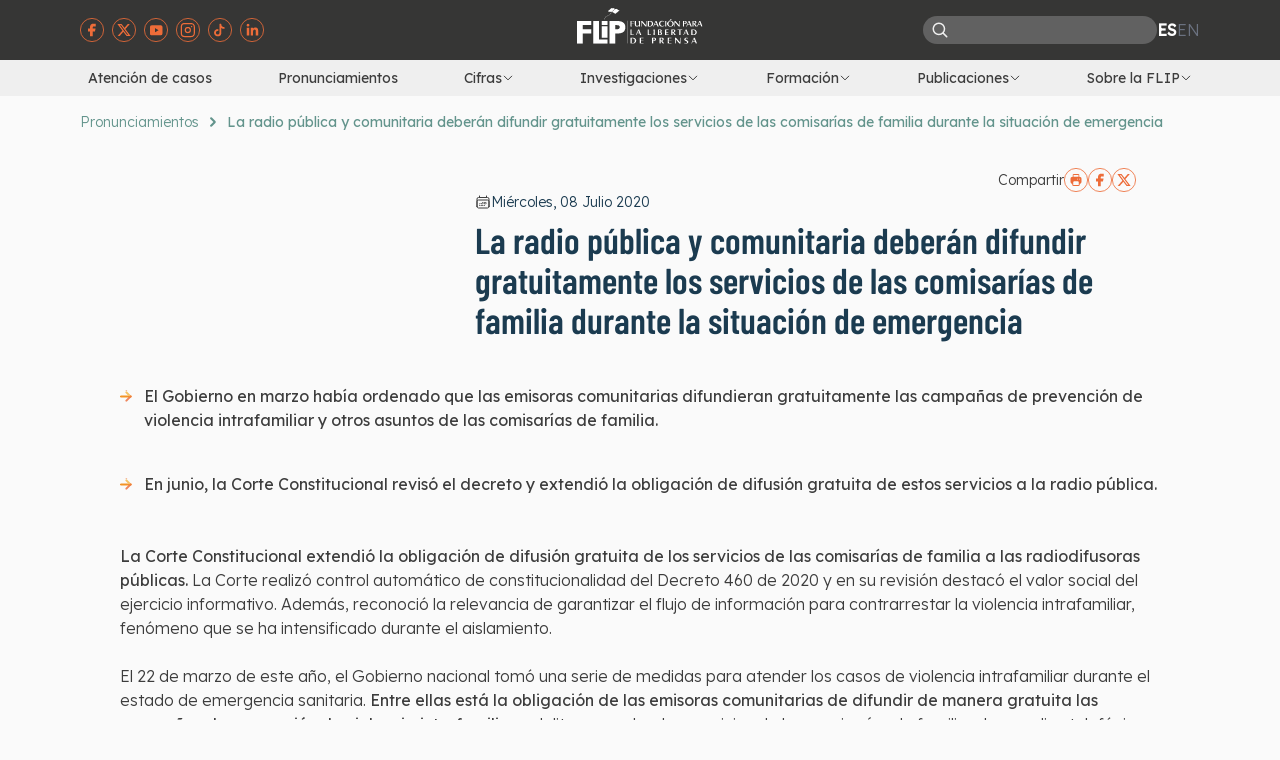

--- FILE ---
content_type: text/html; charset=utf-8
request_url: https://flip.org.co/pronunciamientos/la-radio-publica-y-comunitaria-deberan-difundir-gratuitamente-los-servicios-de-las-comisarias-de-familia-durante-la-situacion-de-emergencia
body_size: 9416
content:
<!DOCTYPE html><html lang="en"><head><meta charSet="utf-8"/><meta name="viewport" content="width=device-width, initial-scale=1"/><link rel="icon" type="image/jpg" href="/favicon-16x16-flip-nuevo.png"/><meta property="og:url" content=""/><meta property="og:type" content="website"/><meta property="og:title" content="Fundación para la Libertad de Prensa"/><meta property="og:description" content="La libertad de prensa es el oxígeno de toda sociedad. No hay manera de restringírselo a algunos sin que dejemos de respirar todos. Por eso, defendemos el derecho de los y las periodistas de poder informar libremente, y abogamos para que la ciudadanía acceda a información de interés público."/><meta property="og:image" content="/Flip-card-facebook.jpg"/><meta name="twitter:card" content="summary_large_image"/><title>La radio pública y comunitaria deberán difundir gratuitamente los servicios de las comisarías de familia durante la situación de emergencia | FLIP</title><meta name="description" content="La Corte Constitucional extendió la obligación de difusión gratuita de los servicios de las comisarías de familia a las radiodifusoras públicas. La Corte realizó control automático de constitucionalidad del Decreto 460 de 2020 y en su revisión destacó el valor social del ejercicio informativo. Además, reconoció la relevancia de garantizar el flujo de información para contrarrestar la violencia intrafamiliar, fenómeno que se ha intensificado durante el aislamiento."/><meta name="keywords" content=""/><meta itemProp="image" content="https://cms.flip.datasketch.co/uploads/2539_028351fd54.jpg"/><meta itemProp="name" content="La radio pública y comunitaria deberán difundir gratuitamente los servicios de las comisarías de familia durante la situación de emergencia | FLIP"/><meta itemProp="description" content="La Corte Constitucional extendió la obligación de difusión gratuita de los servicios de las comisarías de familia a las radiodifusoras públicas. La Corte realizó control automático de constitucionalidad del Decreto 460 de 2020 y en su revisión destacó el valor social del ejercicio informativo. Además, reconoció la relevancia de garantizar el flujo de información para contrarrestar la violencia intrafamiliar, fenómeno que se ha intensificado durante el aislamiento."/><meta property="og:title" content="La radio pública y comunitaria deberán difundir gratuitamente los servicios de las comisarías de familia durante la situación de emergencia | FLIP"/><meta property="og:description" content="La Corte Constitucional extendió la obligación de difusión gratuita de los servicios de las comisarías de familia a las radiodifusoras públicas. La Corte realizó control automático de constitucionalidad del Decreto 460 de 2020 y en su revisión destacó el valor social del ejercicio informativo. Además, reconoció la relevancia de garantizar el flujo de información para contrarrestar la violencia intrafamiliar, fenómeno que se ha intensificado durante el aislamiento."/><meta property="og:image" content="https://cms.flip.datasketch.co/uploads/2539_028351fd54.jpg"/><meta name="twitter:title" content="La radio pública y comunitaria deberán difundir gratuitamente los servicios de las comisarías de familia durante la situación de emergencia | FLIP"/><meta name="twitter:description" content="La Corte Constitucional extendió la obligación de difusión gratuita de los servicios de las comisarías de familia a las radiodifusoras públicas. La Corte realizó control automático de constitucionalidad del Decreto 460 de 2020 y en su revisión destacó el valor social del ejercicio informativo. Además, reconoció la relevancia de garantizar el flujo de información para contrarrestar la violencia intrafamiliar, fenómeno que se ha intensificado durante el aislamiento."/><meta name="twitter:image" content="https://cms.flip.datasketch.co/uploads/2539_028351fd54.jpg"/><meta name="next-head-count" content="21"/><link rel="preconnect" href="https://fonts.googleapis.com"/><link rel="preconnect" href="https://fonts.gstatic.com" crossorigin=""/><script src="https://www.googletagmanager.com/gtag/js?id=G-QC0L732M73"></script><script>window.dataLayer = window.dataLayer || []; function gtag(){dataLayer.push(arguments);} gtag('js', new Date()); gtag('config', 'G-QC0L732M73');</script><meta name="ahrefs-site-verification" content="b333818e52e0bc5a3ed12fdd1dedeb0dcfb86c040cf67dc418411ca3bafe38b5"/><link rel="preconnect" href="https://fonts.gstatic.com" crossorigin /><link rel="preload" href="/_next/static/css/833b6600a76fb6a7.css" as="style"/><link rel="stylesheet" href="/_next/static/css/833b6600a76fb6a7.css" data-n-g=""/><link rel="preload" href="/_next/static/css/b735302f7cd00c8f.css" as="style"/><link rel="stylesheet" href="/_next/static/css/b735302f7cd00c8f.css" data-n-p=""/><noscript data-n-css=""></noscript><script defer="" nomodule="" src="/_next/static/chunks/polyfills-c67a75d1b6f99dc8.js"></script><script src="/_next/static/chunks/webpack-b7106af0667f8c01.js" defer=""></script><script src="/_next/static/chunks/framework-2c79e2a64abdb08b.js" defer=""></script><script src="/_next/static/chunks/main-14f267edd36d25fd.js" defer=""></script><script src="/_next/static/chunks/pages/_app-e2861e0a46bfff90.js" defer=""></script><script src="/_next/static/chunks/675-5c79ae100d3e552f.js" defer=""></script><script src="/_next/static/chunks/488-6f98ea939008073c.js" defer=""></script><script src="/_next/static/chunks/781-e4abaf7c88f31012.js" defer=""></script><script src="/_next/static/chunks/632-8b849d8f41f40544.js" defer=""></script><script src="/_next/static/chunks/856-561df64c8778aa83.js" defer=""></script><script src="/_next/static/chunks/749-d1418b947d7430a8.js" defer=""></script><script src="/_next/static/chunks/pages/pronunciamientos/%5Bslug%5D-fa64f4adb63156bf.js" defer=""></script><script src="/_next/static/anco6C3wGiHhvLXtOPBWD/_buildManifest.js" defer=""></script><script src="/_next/static/anco6C3wGiHhvLXtOPBWD/_ssgManifest.js" defer=""></script><style data-href="https://fonts.googleapis.com/css2?family=Barlow+Condensed:wght@500;600&family=Lexend+Deca:wght@300;400&display=swap">@font-face{font-family:'Barlow Condensed';font-style:normal;font-weight:500;font-display:swap;src:url(https://fonts.gstatic.com/s/barlowcondensed/v12/HTxwL3I-JCGChYJ8VI-L6OO_au7B4-Lw_3I.woff) format('woff')}@font-face{font-family:'Barlow Condensed';font-style:normal;font-weight:600;font-display:swap;src:url(https://fonts.gstatic.com/s/barlowcondensed/v12/HTxwL3I-JCGChYJ8VI-L6OO_au7B4873_3I.woff) format('woff')}@font-face{font-family:'Lexend Deca';font-style:normal;font-weight:300;font-display:swap;src:url(https://fonts.gstatic.com/s/lexenddeca/v21/K2FifZFYk-dHSE0UPPuwQ7CrD94i-NCKm-U4rs1Arw.woff) format('woff')}@font-face{font-family:'Lexend Deca';font-style:normal;font-weight:400;font-display:swap;src:url(https://fonts.gstatic.com/s/lexenddeca/v21/K2FifZFYk-dHSE0UPPuwQ7CrD94i-NCKm-U48M1Arw.woff) format('woff')}@font-face{font-family:'Barlow Condensed';font-style:normal;font-weight:500;font-display:swap;src:url(https://fonts.gstatic.com/s/barlowcondensed/v12/HTxwL3I-JCGChYJ8VI-L6OO_au7B4-Lwz3nWuYMBYrp0xg.woff2) format('woff2');unicode-range:U+0102-0103,U+0110-0111,U+0128-0129,U+0168-0169,U+01A0-01A1,U+01AF-01B0,U+0300-0301,U+0303-0304,U+0308-0309,U+0323,U+0329,U+1EA0-1EF9,U+20AB}@font-face{font-family:'Barlow Condensed';font-style:normal;font-weight:500;font-display:swap;src:url(https://fonts.gstatic.com/s/barlowcondensed/v12/HTxwL3I-JCGChYJ8VI-L6OO_au7B4-Lwz3jWuYMBYrp0xg.woff2) format('woff2');unicode-range:U+0100-02AF,U+0304,U+0308,U+0329,U+1E00-1E9F,U+1EF2-1EFF,U+2020,U+20A0-20AB,U+20AD-20C0,U+2113,U+2C60-2C7F,U+A720-A7FF}@font-face{font-family:'Barlow Condensed';font-style:normal;font-weight:500;font-display:swap;src:url(https://fonts.gstatic.com/s/barlowcondensed/v12/HTxwL3I-JCGChYJ8VI-L6OO_au7B4-Lwz3bWuYMBYro.woff2) format('woff2');unicode-range:U+0000-00FF,U+0131,U+0152-0153,U+02BB-02BC,U+02C6,U+02DA,U+02DC,U+0304,U+0308,U+0329,U+2000-206F,U+2074,U+20AC,U+2122,U+2191,U+2193,U+2212,U+2215,U+FEFF,U+FFFD}@font-face{font-family:'Barlow Condensed';font-style:normal;font-weight:600;font-display:swap;src:url(https://fonts.gstatic.com/s/barlowcondensed/v12/HTxwL3I-JCGChYJ8VI-L6OO_au7B4873z3nWuYMBYrp0xg.woff2) format('woff2');unicode-range:U+0102-0103,U+0110-0111,U+0128-0129,U+0168-0169,U+01A0-01A1,U+01AF-01B0,U+0300-0301,U+0303-0304,U+0308-0309,U+0323,U+0329,U+1EA0-1EF9,U+20AB}@font-face{font-family:'Barlow Condensed';font-style:normal;font-weight:600;font-display:swap;src:url(https://fonts.gstatic.com/s/barlowcondensed/v12/HTxwL3I-JCGChYJ8VI-L6OO_au7B4873z3jWuYMBYrp0xg.woff2) format('woff2');unicode-range:U+0100-02AF,U+0304,U+0308,U+0329,U+1E00-1E9F,U+1EF2-1EFF,U+2020,U+20A0-20AB,U+20AD-20C0,U+2113,U+2C60-2C7F,U+A720-A7FF}@font-face{font-family:'Barlow Condensed';font-style:normal;font-weight:600;font-display:swap;src:url(https://fonts.gstatic.com/s/barlowcondensed/v12/HTxwL3I-JCGChYJ8VI-L6OO_au7B4873z3bWuYMBYro.woff2) format('woff2');unicode-range:U+0000-00FF,U+0131,U+0152-0153,U+02BB-02BC,U+02C6,U+02DA,U+02DC,U+0304,U+0308,U+0329,U+2000-206F,U+2074,U+20AC,U+2122,U+2191,U+2193,U+2212,U+2215,U+FEFF,U+FFFD}@font-face{font-family:'Lexend Deca';font-style:normal;font-weight:300;font-display:swap;src:url(https://fonts.gstatic.com/s/lexenddeca/v21/K2F1fZFYk-dHSE0UPPuwQ5qoJy_YZ2ONtuQ.woff2) format('woff2');unicode-range:U+0102-0103,U+0110-0111,U+0128-0129,U+0168-0169,U+01A0-01A1,U+01AF-01B0,U+0300-0301,U+0303-0304,U+0308-0309,U+0323,U+0329,U+1EA0-1EF9,U+20AB}@font-face{font-family:'Lexend Deca';font-style:normal;font-weight:300;font-display:swap;src:url(https://fonts.gstatic.com/s/lexenddeca/v21/K2F1fZFYk-dHSE0UPPuwQ5qpJy_YZ2ONtuQ.woff2) format('woff2');unicode-range:U+0100-02AF,U+0304,U+0308,U+0329,U+1E00-1E9F,U+1EF2-1EFF,U+2020,U+20A0-20AB,U+20AD-20C0,U+2113,U+2C60-2C7F,U+A720-A7FF}@font-face{font-family:'Lexend Deca';font-style:normal;font-weight:300;font-display:swap;src:url(https://fonts.gstatic.com/s/lexenddeca/v21/K2F1fZFYk-dHSE0UPPuwQ5qnJy_YZ2ON.woff2) format('woff2');unicode-range:U+0000-00FF,U+0131,U+0152-0153,U+02BB-02BC,U+02C6,U+02DA,U+02DC,U+0304,U+0308,U+0329,U+2000-206F,U+2074,U+20AC,U+2122,U+2191,U+2193,U+2212,U+2215,U+FEFF,U+FFFD}@font-face{font-family:'Lexend Deca';font-style:normal;font-weight:400;font-display:swap;src:url(https://fonts.gstatic.com/s/lexenddeca/v21/K2F1fZFYk-dHSE0UPPuwQ5qoJy_YZ2ONtuQ.woff2) format('woff2');unicode-range:U+0102-0103,U+0110-0111,U+0128-0129,U+0168-0169,U+01A0-01A1,U+01AF-01B0,U+0300-0301,U+0303-0304,U+0308-0309,U+0323,U+0329,U+1EA0-1EF9,U+20AB}@font-face{font-family:'Lexend Deca';font-style:normal;font-weight:400;font-display:swap;src:url(https://fonts.gstatic.com/s/lexenddeca/v21/K2F1fZFYk-dHSE0UPPuwQ5qpJy_YZ2ONtuQ.woff2) format('woff2');unicode-range:U+0100-02AF,U+0304,U+0308,U+0329,U+1E00-1E9F,U+1EF2-1EFF,U+2020,U+20A0-20AB,U+20AD-20C0,U+2113,U+2C60-2C7F,U+A720-A7FF}@font-face{font-family:'Lexend Deca';font-style:normal;font-weight:400;font-display:swap;src:url(https://fonts.gstatic.com/s/lexenddeca/v21/K2F1fZFYk-dHSE0UPPuwQ5qnJy_YZ2ON.woff2) format('woff2');unicode-range:U+0000-00FF,U+0131,U+0152-0153,U+02BB-02BC,U+02C6,U+02DA,U+02DC,U+0304,U+0308,U+0329,U+2000-206F,U+2074,U+20AC,U+2122,U+2191,U+2193,U+2212,U+2215,U+FEFF,U+FFFD}</style></head><body><div id="__next"><header class="relative z-50" data-headlessui-state=""><div class="bg-jet"><div class="site-container"><nav class="grid grid-cols-2 lg:grid-cols-3"><div class="col-span-2 flex items-center justify-end py-2 lg:col-span-1 lg:justify-start"><ul class="flex items-center space-x-2"><li><a href="https://www.facebook.com/FLIPCol/?fref=ts" target="_blank" rel="noopener noreferrer" aria-label="Visitar página de facebook de la FLIP"><img class="h-6 w-6" src="/images/facebook-icon.svg" alt=""/></a></li><li><a href="https://twitter.com/FLIP_org" target="_blank" rel="noopener noreferrer" aria-label="Visitar página de twitter de la FLIP"><img class="h-6 w-6" src="/images/twitter-icon.svg" alt=""/></a></li><li><a href="https://www.youtube.com/user/CanalFLIP" target="_blank" rel="noopener noreferrer" aria-label="Visitar página de youtube de la FLIP"><img class="h-6 w-6" src="/images/youtube-icon.svg" alt=""/></a></li><li><a href="https://www.instagram.com/flip_org/" target="_blank" rel="noopener noreferrer" aria-label="Visitar página de instagram de la FLIP"><img class="h-6 w-6" src="/images/instagram-icon.svg" alt=""/></a></li><li><a href="https://www.tiktok.com/@flip_org" target="_blank" rel="noopener noreferrer" aria-label="Visitar página de tik tok de la FLIP"><img class="h-6 w-6" src="/images/tiktok-icon.svg" alt=""/></a></li><li><a href="https://www.linkedin.com/company/flip-org/" target="_blank" rel="noopener noreferrer" aria-label="Visitar página de linked in de la FLIP"><img class="h-6 w-6" src="/images/linkedin-icon.svg" alt=""/></a></li></ul></div><ul class="-ml-4 bg-cultured py-2 pb-4 lg:ml-0 lg:bg-transparent"><li class="pl-4 lg:pl-0"><a aria-label="Navegar a página de inicio" href="/"><img src="/images/flip-logo.svg" class="lg:hidden" alt=""/><img src="/images/flip-logo-white.svg" class="mx-auto hidden lg:block" alt=""/></a></li></ul><ul class="-mr-4 flex items-center justify-end gap-4 bg-cultured py-2 lg:mr-0 lg:bg-transparent"><li class="hidden rounded-2xl bg-grey-1 md:block"><form action="/busqueda-y-resultados" class="flex items-center gap-4 rounded-2xl px-2 py-1"><button aria-label="Buscar"><svg xmlns="http://www.w3.org/2000/svg" fill="none" viewBox="0 0 24 24" stroke-width="2" stroke="currentColor" aria-hidden="true" class="text-cultured" width="18" height="18"><path stroke-linecap="round" stroke-linejoin="round" d="M21 21l-5.197-5.197m0 0A7.5 7.5 0 105.196 5.196a7.5 7.5 0 0010.607 10.607z"></path></svg></button><input type="search" name="value" class=" h-5 border-transparent bg-inherit text-sm text-white"/></form></li><li class="flex list-none flex-row items-center justify-end gap-2 uppercase lg:text-gray-500"><a class="font-bold lg:text-white" href="/pronunciamientos/la-radio-publica-y-comunitaria-deberan-difundir-gratuitamente-los-servicios-de-las-comisarias-de-familia-durante-la-situacion-de-emergencia">es</a><a class="" href="/en/pronunciamientos/la-radio-publica-y-comunitaria-deberan-difundir-gratuitamente-los-servicios-de-las-comisarias-de-familia-durante-la-situacion-de-emergencia">en</a></li><li class="mr-4 h-6 w-6 lg:mr-0 lg:hidden"><button class="text-jet lg:text-cultured" type="button" aria-expanded="false" data-headlessui-state=""><span class="sr-only">Abrir menú</span><svg xmlns="http://www.w3.org/2000/svg" fill="none" viewBox="0 0 24 24" stroke-width="2" stroke="currentColor" aria-hidden="true" class="h-6 w-6"><path stroke-linecap="round" stroke-linejoin="round" d="M3.75 6.75h16.5M3.75 12h16.5m-16.5 5.25h16.5"></path></svg></button><button type="button" aria-label="Abrir menú de navegación"></button></li></ul></nav></div></div><div class="hidden bg-cultured lg:block"><div class="site-container"><nav class="flex justify-between text-sm font-normal"><a class="p-2 hover:bg-maximum-yellow-red" href="/atencion-de-casos">Atención de casos</a><a class="p-2 hover:bg-maximum-yellow-red" href="/pronunciamientos">Pronunciamientos</a><div class="relative" data-headlessui-state=""><button class="flex items-center gap-1 p-2 hover:bg-maximum-yellow-red" type="button" aria-expanded="false" data-headlessui-state=""><span>Cifras</span><svg xmlns="http://www.w3.org/2000/svg" fill="none" viewBox="0 0 24 24" stroke-width="2" stroke="currentColor" aria-hidden="true" class="h-3 w-3"><path stroke-linecap="round" stroke-linejoin="round" d="M19.5 8.25l-7.5 7.5-7.5-7.5"></path></svg></button></div><div class="relative" data-headlessui-state=""><button class="flex items-center gap-1 p-2 hover:bg-maximum-yellow-red" type="button" aria-expanded="false" data-headlessui-state=""><span>Investigaciones</span><svg xmlns="http://www.w3.org/2000/svg" fill="none" viewBox="0 0 24 24" stroke-width="2" stroke="currentColor" aria-hidden="true" class="h-3 w-3"><path stroke-linecap="round" stroke-linejoin="round" d="M19.5 8.25l-7.5 7.5-7.5-7.5"></path></svg></button></div><div class="relative" data-headlessui-state=""><button class="flex items-center gap-1 p-2 hover:bg-maximum-yellow-red" type="button" aria-expanded="false" data-headlessui-state=""><span>Formación</span><svg xmlns="http://www.w3.org/2000/svg" fill="none" viewBox="0 0 24 24" stroke-width="2" stroke="currentColor" aria-hidden="true" class="h-3 w-3"><path stroke-linecap="round" stroke-linejoin="round" d="M19.5 8.25l-7.5 7.5-7.5-7.5"></path></svg></button></div><div class="relative" data-headlessui-state=""><button class="flex items-center gap-1 p-2 hover:bg-maximum-yellow-red" type="button" aria-expanded="false" data-headlessui-state=""><span>Publicaciones</span><svg xmlns="http://www.w3.org/2000/svg" fill="none" viewBox="0 0 24 24" stroke-width="2" stroke="currentColor" aria-hidden="true" class="h-3 w-3"><path stroke-linecap="round" stroke-linejoin="round" d="M19.5 8.25l-7.5 7.5-7.5-7.5"></path></svg></button></div><div class="relative" data-headlessui-state=""><button class="flex items-center gap-1 p-2 hover:bg-maximum-yellow-red" type="button" aria-expanded="false" data-headlessui-state=""><span>Sobre la FLIP</span><svg xmlns="http://www.w3.org/2000/svg" fill="none" viewBox="0 0 24 24" stroke-width="2" stroke="currentColor" aria-hidden="true" class="h-3 w-3"><path stroke-linecap="round" stroke-linejoin="round" d="M19.5 8.25l-7.5 7.5-7.5-7.5"></path></svg></button></div></nav></div></div></header><main class="bg-seasalt"><div class="site-container py-4"><div class="flex items-center space-x-2 overflow-x-auto text-sm text-wintergreen-dream"><a class="shrink-0 font-light" href="/pronunciamientos">Pronunciamientos</a><svg xmlns="http://www.w3.org/2000/svg" fill="none" viewBox="0 0 24 24" stroke-width="4" stroke="currentColor" aria-hidden="true" class="h-3 w-3 shrink-0 stroke-wintergreen-dream"><path stroke-linecap="round" stroke-linejoin="round" d="M8.25 4.5l7.5 7.5-7.5 7.5"></path></svg><p class="shrink-0 font-medium">La radio pública y comunitaria deberán difundir gratuitamente los servicios de las comisarías de familia durante la situación de emergencia</p></div></div><div class="mx-auto mt-5 max-w-5xl px-4"><div class="flex flex-col gap-4 md:flex-row md:gap-x-14"><div class="md:w-1/3"><div class="relative aspect-video overflow-hidden rounded-xl"><img alt="La radio pública y comunitaria deberán difundir gratuitamente los servicios de las comisarías de familia durante la situación de emergencia" loading="lazy" decoding="async" data-nimg="fill" style="position:absolute;height:100%;width:100%;left:0;top:0;right:0;bottom:0;object-fit:cover;color:transparent" sizes="100vw" srcSet="/_next/image?url=https%3A%2F%2Fcms.flip.datasketch.co%2Fuploads%2F2539_028351fd54.jpg&amp;w=640&amp;q=75 640w, /_next/image?url=https%3A%2F%2Fcms.flip.datasketch.co%2Fuploads%2F2539_028351fd54.jpg&amp;w=768&amp;q=75 768w, /_next/image?url=https%3A%2F%2Fcms.flip.datasketch.co%2Fuploads%2F2539_028351fd54.jpg&amp;w=1024&amp;q=75 1024w, /_next/image?url=https%3A%2F%2Fcms.flip.datasketch.co%2Fuploads%2F2539_028351fd54.jpg&amp;w=1280&amp;q=75 1280w, /_next/image?url=https%3A%2F%2Fcms.flip.datasketch.co%2Fuploads%2F2539_028351fd54.jpg&amp;w=1536&amp;q=75 1536w" src="/_next/image?url=https%3A%2F%2Fcms.flip.datasketch.co%2Fuploads%2F2539_028351fd54.jpg&amp;w=1536&amp;q=75"/></div><div class="mt-3"><p></p></div></div><div class="flex flex-col md:w-2/3"><div class="flex items-center justify-end gap-x-2.5"><p class="text-sm">Compartir</p><button aria-label="Imprimir"><img alt="Imprimir" loading="lazy" width="24" height="24" decoding="async" data-nimg="1" style="color:transparent" src="/images/print-icon.svg"/></button><a class="inline-block" href="https://facebook.com/sharer/sharer.php?u=" target="_blank" rel="noreferrer" aria-label="Compartir en facebook"><img alt="Compartir en facebook" loading="lazy" width="24" height="24" decoding="async" data-nimg="1" style="color:transparent" src="/images/facebook-icon.svg"/></a><a class="inline-block" href="https://twitter.com/intent/tweet/?text=La radio pública y comunitaria deberán difundir gratuitamente los servicios de las comisarías de familia durante la situación de emergencia&amp;url=" target="_blank" rel="noreferrer" aria-label="Compartir en twitter"><img alt="Compartir en twitter" loading="lazy" width="24" height="24" decoding="async" data-nimg="1" style="color:transparent" src="/images/twitter-icon.svg"/></a></div><div class="mt-6 flex items-center gap-x-2 md:mt-0"><svg xmlns="http://www.w3.org/2000/svg" fill="none" viewBox="0 0 24 24" stroke-width="1.5" stroke="currentColor" aria-hidden="true" class="h-4 w-4"><path stroke-linecap="round" stroke-linejoin="round" d="M6.75 3v2.25M17.25 3v2.25M3 18.75V7.5a2.25 2.25 0 012.25-2.25h13.5A2.25 2.25 0 0121 7.5v11.25m-18 0A2.25 2.25 0 005.25 21h13.5A2.25 2.25 0 0021 18.75m-18 0v-7.5A2.25 2.25 0 015.25 9h13.5A2.25 2.25 0 0121 11.25v7.5m-9-6h.008v.008H12v-.008zM12 15h.008v.008H12V15zm0 2.25h.008v.008H12v-.008zM9.75 15h.008v.008H9.75V15zm0 2.25h.008v.008H9.75v-.008zM7.5 15h.008v.008H7.5V15zm0 2.25h.008v.008H7.5v-.008zm6.75-4.5h.008v.008h-.008v-.008zm0 2.25h.008v.008h-.008V15zm0 2.25h.008v.008h-.008v-.008zm2.25-4.5h.008v.008H16.5v-.008zm0 2.25h.008v.008H16.5V15z"></path></svg><p class="text-sm capitalize text-prussian-blue">miércoles, 08 julio 2020</p></div><h1 class="heading-secondary mt-2">La radio pública y comunitaria deberán difundir gratuitamente los servicios de las comisarías de familia durante la situación de emergencia</h1><div class="mt-3"><p></p></div></div></div></div><div class="site-container py-8"><div class="html-content space-y-6 px-2 text-base md:px-10">
<ul>
  <li><strong>El Gobierno en marzo había ordenado que las emisoras comunitarias difundieran gratuitamente las campañas de prevención de violencia intrafamiliar y otros asuntos de las comisarías de familia.<br/><br/></strong></li>
  <li><strong>En junio, la Corte Constitucional revisó el decreto y extendió la obligación de difusión gratuita de estos servicios a la radio pública.<br/><br/></strong></li>
</ul>
<p><strong>La Corte Constitucional extendió la obligación de difusión gratuita de los servicios de las comisarías de familia a las radiodifusoras públicas.</strong> La Corte realizó control automático de constitucionalidad del Decreto 460 de 2020 y en su revisión destacó el valor social del ejercicio informativo. Además, reconoció la relevancia de garantizar el flujo de información para contrarrestar la violencia intrafamiliar, fenómeno que se ha intensificado durante el aislamiento.</p>
<p>El 22 de marzo de este año, el Gobierno nacional tomó una serie de medidas para atender los casos de violencia intrafamiliar durante el estado de emergencia sanitaria. <strong>Entre ellas está la obligación de las emisoras comunitarias de difundir de manera gratuita las campañas de prevención de violencia intrafamiliar</strong> y delitos sexuales, los servicios de las comisarías de familia y los medios telefónicos y virtuales de atención que se han dispuesto para ello.</p>
<p>Este decreto se basa <strong>en el potencial de la radio para transmitir información en zonas rurales y aisladas, donde con frecuencia es el único mecanismo para mantener a la población informada.</strong> También busca asegurar el derecho de acceso a la información sobre temas de relevancia pública. El decreto concuerda con el Reglamento del Servicio de Radiodifusión Sonora (Resolución 415 de 2010), que dispone que los medios de comunicación deben otorgar espacios gratuitos a las autoridades para informar durante situaciones de emergencia.</p>
<h4>Intervención de la Fundación para la Libertad de Prensa</h4>
<p>En una intervención ante la Corte Constitucional, la FLIP argumentó que aunque el decreto apunta a un fin legítimo, <strong>le impone una carga desproporcionada a las radios comunitarias porque agudiza las dificultades de muchas emisoras y amenaza su sostenibilidad.</strong> Además, la instrumentalización de las emisoras comunitarias también pasa por alto la necesidad y obligación del Estado de asegurar las condiciones necesarias para garantizar el derecho a la información en sus múltiples facetas: brindarla y recibirla.</p>
<p><strong>Para la FLIP, el rol central de la radio comunitaria se vería gravemente comprometido si la difusión de la información relativa a la emergencia se canaliza únicamente a través de estos medios</strong>, sin el apoyo de otros radiodifusores ni medidas financieras para asegurar su funcionamiento. Por esto, la Fundación solicitó que el estudio de la norma tuviera en cuenta criterios de racionalidad y equidad.</p>
<h4>Decisión de la Corte Constitucional</h4>
<p><strong>La Corte Constitucional respaldó la postura de la FLIP al determinar que la obligación impuesta </strong>de manera exclusiva a las emisoras comunitarias de difundir gratuitamente esta información<strong> es un trato diferenciado e injustificado frente a otros tipos de servicios de radiodifusión en el país.</strong> La medida “no incluye a las radiodifusoras públicas, quienes cuentan con mayor capacidad de difusión y respecto a las cuales las normas no les impone ese deber”, como lo señaló la FLIP.</p>
<p>Además, advirtió que la exclusividad en cabeza de las emisoras comunitarias es desproporcional al advertir que se trataba de una carga que las radiodifusoras públicas tienen mayor capacidad de asumir y para las cuales la norma de excepción no les impone tal deber. Así, la Sala Plena de la Corte deberá explicar la modulación del deber de solidaridad y por qué las emisoras privadas estarían exentas de prestar un servicio público indispensable para atender la crisis sanitaria y garantizar derechos fundamentales.<br/><br/>La FLIP coincide con los magistrados Alberto Rojas y Cristina Pardo, que en sus salvamentos de voto expresaron<strong> que el deber de solidaridad debería recaer sobre todo el universo de emisoras, sin distinción entre lo público y privado, por cuanto el ejercicio informativo tiene una vocación social y pública y, en consecuencia, debía cobijar a la radio comercial por las circunstancias excepcionales.</strong></p>
<p><span style="font-size:14pt;color:#ff6600"><strong><a style="color:#ff6600" href="https://www.corteconstitucional.gov.co/comunicados/Comunicado%20No.%2025%20del%2017%20y%2018%20de%20junio%20de%202020.pdf" target="_blank" rel="nofollow">Aquí puede conocer el comunicado de la Corte Constitucional.</a></strong></span></p>
<p><span style="font-size:14pt;color:#ff6600"><strong><a style="color:#ff6600" href="images/Documentos/200419_Intervencin-Dec-460-2020_flip.pdf" target="_blank" rel="noopener noreferrer">Aquí puede leer la intervención de la FLIP.</a></strong></span></p>
</div><div class="mt-8 flex justify-center"></div><div><div class="mt-5"></div><div class="mt-3"></div></div><div class="mt-8 space-y-2"><p class="font-bold">Publicado en<!-- --> <a class="font-light text-mandarin underline" href="/pronunciamientos">Pronunciamientos</a></p><p class="font-bold">Etiquetado como<!-- --> <a target="_blank" href="/etiqueta?value=554"><span class="mr-1 rounded-xl bg-maximum-yellow-red/30 py-1 px-2 text-sm font-light">Radio pública</span></a><a target="_blank" href="/etiqueta?value=260"><span class="mr-1 rounded-xl bg-maximum-yellow-red/30 py-1 px-2 text-sm font-light">Corte Constitucional</span></a><a target="_blank" href="/etiqueta?value=539"><span class="mr-1 rounded-xl bg-maximum-yellow-red/30 py-1 px-2 text-sm font-light">Covid19</span></a></p></div></div><div class="site-container border-t-2 border-dashed py-5"><p class="flex items-center space-x-2 text-sm text-wintergreen-dream !text-xs"><span class="inline-block h-px w-8 bg-wintergreen-dream"></span><span>Temas de interés</span></p><h2 class="heading-secondary text-2xl font-semibold">Otros pronunciamientos</h2><div class="mt-4 grid grid-cols-1 gap-5 md:grid-cols-2 lg:grid-cols-3"><div class="shadow-1 rounded-2xl bg-white p-4"><div class="mt-2 flex items-center gap-x-2"><svg xmlns="http://www.w3.org/2000/svg" fill="none" viewBox="0 0 24 24" stroke-width="1.5" stroke="currentColor" aria-hidden="true" class="h-4 w-4"><path stroke-linecap="round" stroke-linejoin="round" d="M6.75 3v2.25M17.25 3v2.25M3 18.75V7.5a2.25 2.25 0 012.25-2.25h13.5A2.25 2.25 0 0121 7.5v11.25m-18 0A2.25 2.25 0 005.25 21h13.5A2.25 2.25 0 0021 18.75m-18 0v-7.5A2.25 2.25 0 015.25 9h13.5A2.25 2.25 0 0121 11.25v7.5m-9-6h.008v.008H12v-.008zM12 15h.008v.008H12V15zm0 2.25h.008v.008H12v-.008zM9.75 15h.008v.008H9.75V15zm0 2.25h.008v.008H9.75v-.008zM7.5 15h.008v.008H7.5V15zm0 2.25h.008v.008H7.5v-.008zm6.75-4.5h.008v.008h-.008v-.008zm0 2.25h.008v.008h-.008V15zm0 2.25h.008v.008h-.008v-.008zm2.25-4.5h.008v.008H16.5v-.008zm0 2.25h.008v.008H16.5V15z"></path></svg><p class="text-xs capitalize text-prussian-blue md:text-onyx lg:text-sm">miércoles, 08 julio 2020</p></div><h3 class="mt-2 font-barlow-condensed text-xl font-medium leading-tight line-clamp-2">La radio pública y comunitaria deberán difundir gratuitamente los servicios de las comisarías de familia durante la situación de emergencia</h3><div class="mt-3 text-sm line-clamp-4"><ul>
<li><strong>El Gobierno en marzo había ordenado que las emisoras comunitarias difundieran gratuitamente las campañas de prevención de violencia intrafamiliar y otros asuntos de las comisarías de familia.<br/><br/></strong></li>
<li><strong>En junio, la Corte Constitucional revisó el decreto y extendió la obligación de difusión gratuita de estos servicios a la radio pública.<br/><br/></strong></li>
</ul>
<p><strong>La Corte Constitucional extendió la obligación de difusión gratuita de los servicios de las comisarías de familia a las radiodifusoras públicas.</strong> La Corte realizó control automático de constitucionalidad del Decreto 460 de 2020 y en su revisión destacó el valor social del ejercicio informativo. Además, reconoció la relevancia de garantizar el flujo de información para contrarrestar la violencia intrafamiliar, fenómeno que se ha intensificado durante el aislamiento.</p>
<p>El 22 de marzo de este año, el Gobierno nacional tomó una serie de medidas para atender los casos de violencia intrafamiliar durante el estado de emergencia sanitaria. <strong>Entre ellas está la obligación de las emisoras comunitarias de difundir de manera gratuita las campañas de prevención de violencia intrafamiliar</strong> y delitos sexuales, los servicios de las comisarías de familia y los medios telefónicos y virtuales de atención que se han dispuesto para ello.</p>
<p>Este decreto se basa <strong>en el potencial de la radio para transmitir información en zonas rurales y aisladas, donde con frecuencia es el único mecanismo para mantener a la población informada.</strong> También busca asegurar el derecho de acceso a la información sobre temas de relevancia pública. El decreto concuerda con el Reglamento del Servicio de Radiodifusión Sonora (Resolución 415 de 2010), que dispone que los medios de comunicación deben otorgar espacios gratuitos a las autoridades para informar durante situaciones de emergencia.</p>
<h4>Intervención de la Fundación para la Libertad de Prensa</h4>
<p>En una intervención ante la Corte Constitucional, la FLIP argumentó que aunque el decreto apunta a un fin legítimo, <strong>le impone una carga desproporcionada a las radios comunitarias porque agudiza las dificultades de muchas emisoras y amenaza su sostenibilidad.</strong> Además, la instrumentalización de las emisoras comunitarias también pasa por alto la necesidad y obligación del Estado de asegurar las condiciones necesarias para garantizar el derecho a la información en sus múltiples facetas: brindarla y recibirla.</p>
<p><strong>Para la FLIP, el rol central de la radio comunitaria se vería gravemente comprometido si la difusión de la información relativa a la emergencia se canaliza únicamente a través de estos medios</strong>, sin el apoyo de otros radiodifusores ni medidas financieras para asegurar su funcionamiento. Por esto, la Fundación solicitó que el estudio de la norma tuviera en cuenta criterios de racionalidad y equidad.</p>
<h4>Decisión de la Corte Constitucional</h4>
<p><strong>La Corte Constitucional respaldó la postura de la FLIP al determinar que la obligación impuesta </strong>de manera exclusiva a las emisoras comunitarias de difundir gratuitamente esta información<strong> es un trato diferenciado e injustificado frente a otros tipos de servicios de radiodifusión en el país.</strong> La medida “no incluye a las radiodifusoras públicas, quienes cuentan con mayor capacidad de difusión y respecto a las cuales las normas no les impone ese deber”, como lo señaló la FLIP.</p>
<p>Además, advirtió que la exclusividad en cabeza de las emisoras comunitarias es desproporcional al advertir que se trataba de una carga que las radiodifusoras públicas tienen mayor capacidad de asumir y para las cuales la norma de excepción no les impone tal deber. Así, la Sala Plena de la Corte deberá explicar la modulación del deber de solidaridad y por qué las emisoras privadas estarían exentas de prestar un servicio público indispensable para atender la crisis sanitaria y garantizar derechos fundamentales.<br/><br/>La FLIP coincide con los magistrados Alberto Rojas y Cristina Pardo, que en sus salvamentos de voto expresaron<strong> que el deber de solidaridad debería recaer sobre todo el universo de emisoras, sin distinción entre lo público y privado, por cuanto el ejercicio informativo tiene una vocación social y pública y, en consecuencia, debía cobijar a la radio comercial por las circunstancias excepcionales.</strong></p>
<p><span style="font-size:14pt;color:#ff6600"><strong><a style="color:#ff6600" href="https://www.corteconstitucional.gov.co/comunicados/Comunicado%20No.%2025%20del%2017%20y%2018%20de%20junio%20de%202020.pdf" target="_blank" rel="noopener noreferrer">Aquí puede conocer el comunicado de la Corte Constitucional.</a></strong></span></p>
<p><span style="font-size:14pt;color:#ff6600"><strong><a style="color:#ff6600" href="images/Documentos/200419_Intervencin-Dec-460-2020_flip.pdf" target="_blank" rel="noopener noreferrer">Aquí puede leer la intervención de la FLIP.</a></strong></span></p></div><a class="relative inline-block h-9 rounded-full pl-4 text-xs font-medium md:text-sm lg:pr-8 lg:text-base lg:font-semibold mt-5 w-40 bg-maximum-yellow-red text-sm lg:mt-10" href="/pronunciamientos/la-radio-publica-y-comunitaria-deberan-difundir-gratuitamente-los-servicios-de-las-comisarias-de-familia-durante-la-situacion-de-emergencia"><span class="mr-4 leading-9">Conoce más</span><div class="absolute right-0.5 top-0 flex h-full w-7 items-center justify-center"><div class="flex h-7 w-7 items-center justify-center rounded-full bg-white"><img alt="" loading="lazy" width="16" height="16" decoding="async" data-nimg="1" style="color:transparent" src="/images/arrow-right-orange-icon.svg"/></div></div></a></div></div></div><noscript><img src="https://queue.simpleanalyticscdn.com/noscript.gif" alt="" referrerPolicy="no-referrer-when-downgrade"/></noscript></main><footer><div class="bg-jet text-cultured md:mt-20"><div class="site-container-lg"><div class="grid gap-8 border-b border-onyx py-6 lg:grid-cols-4"><div class="space-y-4"><img class="mx-auto w-44 lg:mx-0" src="/images/flip-logo-white.svg" alt=""/><div class="flex justify-center lg:justify-start"><ul class="flex items-center space-x-2"><li><a href="https://www.facebook.com/FLIPCol/?fref=ts" target="_blank" rel="noopener noreferrer" aria-label="Visitar página de facebook de la FLIP"><img class="h-6 w-6" src="/images/facebook-icon.svg" alt=""/></a></li><li><a href="https://twitter.com/FLIP_org" target="_blank" rel="noopener noreferrer" aria-label="Visitar página de twitter de la FLIP"><img class="h-6 w-6" src="/images/twitter-icon.svg" alt=""/></a></li><li><a href="https://www.youtube.com/user/CanalFLIP" target="_blank" rel="noopener noreferrer" aria-label="Visitar página de youtube de la FLIP"><img class="h-6 w-6" src="/images/youtube-icon.svg" alt=""/></a></li><li><a href="https://www.instagram.com/flip_org/" target="_blank" rel="noopener noreferrer" aria-label="Visitar página de instagram de la FLIP"><img class="h-6 w-6" src="/images/instagram-icon.svg" alt=""/></a></li><li><a href="https://www.tiktok.com/@flip_org" target="_blank" rel="noopener noreferrer" aria-label="Visitar página de tik tok de la FLIP"><img class="h-6 w-6" src="/images/tiktok-icon.svg" alt=""/></a></li><li><a href="https://www.linkedin.com/company/flip-org/" target="_blank" rel="noopener noreferrer" aria-label="Visitar página de linked in de la FLIP"><img class="h-6 w-6" src="/images/linkedin-icon.svg" alt=""/></a></li></ul></div></div><div class="space-y-4 text-center lg:text-left"><h3 class="border-b border-mandarin font-semibold">Enlaces</h3><ul class="text-sm"><li><a href="/atencion-de-casos">Atención de casos</a></li><li><a href="/pronunciamientos">Pronunciamientos</a></li><li><a href="/cifras/agresiones-a-la-libertad-de-prensa">Cifras</a></li><li><a href="/investigaciones/pauta-visible">Investigaciones</a></li><li><a href="/formacion/manuales">Formación</a></li><li><a href="/publicaciones/informes">Publicaciones</a></li><li><a href="/sobre-la-flip/quienes-somos">Sobre la FLIP</a></li></ul></div><div class="space-y-4 text-center lg:col-span-2 lg:text-left"><h3 class="border-b border-mandarin font-semibold">Contáctanos</h3><div class="flex flex-col lg:flex-row lg:gap-8"><div class="text-sm"><li class="list-none"><p>Calle 39 #20-30</p><p>Barrio La Soledad, Bogotá</p><p>Teléfono<!-- --> <!-- -->(+57 1) 4788383</p></li><li class="mt-4 list-none"><p class="font-medium">Correo información general</p><p><a href="mailto:info@flip.org.co" class="text-mandarin">info@flip.org.co</a></p></li><li class="mt-4 list-none"><p class="font-medium">Facturación electrónica</p><p><a href="mailto:asistente.administrativo@flip.org.co" class="text-mandarin">asistente.administrativo@flip.org.co</a> <!-- -->con copia a<!-- --> <a href="mailto:administracion@flip.org.co">administracion@flip.org.co</a></p></li></div><div class="text-sm"><li class="list-none"><p class="font-medium">Notificaciones judiciales</p><p><a href="mailto:legal@flip.org.co" class="text-mandarin">legal@flip.org.co</a></p></li><li class="list-none">Bogotá, Colombia</li><li class="list-none"><a class="mt-4 text-mandarin" href="/sobre-la-flip/transparencia#pol%C3%ADtica-de-protecci%C3%B3n-de-datos-personales">Consulta la política de protección de datos personales</a></li></div></div></div></div><div class="py-6"><div class="grid gap-8 lg:grid-cols-2 lg:items-center"><p class="text-xs text-cultured/50 lg:max-w-2xl">La página www.flip.org.co y sus contenidos, excepto los que especifiquen lo contrario por la Fundación para la Libertad de Prensa, se encuentran bajo una Licencia Creative Commons Atribución 3.0.</p><div><a target="_blank" href="http://datasketch.co/"><img class="mx-auto lg:ml-auto lg:mr-0" src="/images/powered-by.svg" alt=""/></a></div></div></div></div></div></footer></div><script id="__NEXT_DATA__" type="application/json">{"props":{"research":["ecosistemaMedios","memoria","ataquePrensa","otros","pautaVisible"],"footer":{"facebook":"https://www.facebook.com/FLIPCol/?fref=ts","twitter":"https://twitter.com/FLIP_org","youtube":"https://www.youtube.com/user/CanalFLIP","instagram":"https://www.instagram.com/flip_org/","tiktok":"https://www.tiktok.com/@flip_org","address":"Calle 39 #20-30","neighborhood":"Barrio La Soledad, Bogotá","phone":"(+57 1) 4788383","generalMail":"info@flip.org.co","billingMail":"asistente.administrativo@flip.org.co","administrationMail":"administracion@flip.org.co","judiciaryMail":"legal@flip.org.co","createdAt":"2023-06-20T15:48:19.614Z","updatedAt":"2025-12-10T20:44:52.364Z","publishedAt":"2023-06-20T15:48:25.234Z","linkedin":"https://www.linkedin.com/company/flip-org/"},"__N_SSP":true,"pageProps":{"_nextI18Next":{"initialI18nStore":{"es":{"common":{"topics":"Temas de interés","highlightedPronouncements":"Pronunciamientos destacados","releases":"Comunicados","publications":"Publicaciones","otherpublications":"Otras publicaciones","moreReleases":"Más comunicados","reports":"Informes","opinionAndDebate":"Opinión y debate","manuals":"Manuales","otherPublications":"Otras publicaciones","subscribeNewsletter":"Suscríbete a nuestro boletín","email":"Correo electrónico","subscribe":"Suscribir","getToKnowOurNewsletter":"Conoce nuestro Newsletter","pronouncements":"Pronunciamientos","aboutFlip":"Sobre la FLIP","whoAreWe?":"¿Quiénes somos?","mission":"Misión","vision":"Visión","howDoWeAchieveThis":"¿Cómo lo logramos?","whoAreWe":"¿Quiénes somos?","whoDoWeAllyWith":"¿Con quién nos aliamos?","flipActions":"Acciones de la FLIP","boardOfDirectors":"Consejo directivo","correspondentNetwork":"Red de corresponsales","networksPart":"Redes de las que hacemos parte","donors":"Donantes","downloadFlipLogo":"Descargue aquí logo FLIP","region":"Región: ","viewProfile":"Ver perfil","url":"Enlaces","contact":"Contáctanos","phone":"Teléfono","generalInformationMail":"Correo información general","electronicInvoicing":"Facturación electrónica","copy":"con copia a","share":"Compartir","imageDescription":"Descripción de la imagen:","videoDescription":"Descripción del vídeo:","downloadDocument":"Descargue aquí el documento","publishedIn":"Publicado en","taggedAs":"Etiquetado como","attachments":"Archivos adjuntos:","caseFollow-up":"Seguimiento al caso","otherPronouncements":"Otros pronunciamientos","relatedGuidesAndManuals":"Guías y manuales relacionados","judicialNotifications":"Notificaciones judiciales","dataProtection":"Consulta la política de protección de datos personales","siteFlip":"La página www.flip.org.co y sus contenidos, excepto los que especifiquen lo contrario por la Fundación para la Libertad de Prensa, se encuentran bajo una Licencia Creative Commons Atribución 3.0.","filters":"Filtros","year":"Año","sortBy":"Ordernar por","keyword":"Palabra clave","searcher":"Buscador","edition":"Edición","themes":"Temáticas","showingPage":"Mostrando página","of":"de","noResults":"Sin resultados...","buttons":{"more":"Conoce más","read":"Leer más","download":"Descargar"}}}},"initialLocale":"es","ns":["common"],"userConfig":{"i18n":{"defaultLocale":"es","locales":["en","es"],"localeDetection":false},"default":{"i18n":{"defaultLocale":"es","locales":["en","es"],"localeDetection":false}}}},"pronouncement":{"id":499,"title":"La radio pública y comunitaria deberán difundir gratuitamente los servicios de las comisarías de familia durante la situación de emergencia","date":"2020-07-07","image":"https://cms.flip.datasketch.co/uploads/2539_028351fd54.jpg","summary":"\u003cul\u003e\r\n\u003cli\u003e\u003cstrong\u003eEl Gobierno en marzo hab\u0026iacute;a ordenado que las emisoras comunitarias difundieran gratuitamente las campa\u0026ntilde;as de prevenci\u0026oacute;n de violencia intrafamiliar y otros asuntos de las comisar\u0026iacute;as de familia.\u003cbr /\u003e\u003cbr /\u003e\u003c/strong\u003e\u003c/li\u003e\r\n\u003cli\u003e\u003cstrong\u003eEn junio, la Corte Constitucional revis\u0026oacute; el decreto y extendi\u0026oacute; la obligaci\u0026oacute;n de difusi\u0026oacute;n gratuita de estos servicios a la radio p\u0026uacute;blica.\u003cbr /\u003e\u003cbr /\u003e\u003c/strong\u003e\u003c/li\u003e\r\n\u003c/ul\u003e\r\n\u003cp\u003e\u003cstrong\u003eLa Corte Constitucional extendi\u0026oacute; la obligaci\u0026oacute;n de difusi\u0026oacute;n gratuita de los servicios de las comisar\u0026iacute;as de familia a las radiodifusoras p\u0026uacute;blicas.\u003c/strong\u003e La Corte realiz\u0026oacute; control autom\u0026aacute;tico de constitucionalidad del Decreto 460 de 2020 y en su revisi\u0026oacute;n destac\u0026oacute; el valor social del ejercicio informativo. Adem\u0026aacute;s, reconoci\u0026oacute; la relevancia de garantizar el flujo de informaci\u0026oacute;n para contrarrestar la violencia intrafamiliar, fen\u0026oacute;meno que se ha intensificado durante el aislamiento.\u003c/p\u003e\r\n\u003cp\u003eEl 22 de marzo de este a\u0026ntilde;o, el Gobierno nacional tom\u0026oacute; una serie de medidas para atender los casos de violencia intrafamiliar durante el estado de emergencia sanitaria. \u003cstrong\u003eEntre ellas est\u0026aacute; la obligaci\u0026oacute;n de las emisoras comunitarias de difundir de manera gratuita las campa\u0026ntilde;as de prevenci\u0026oacute;n de violencia intrafamiliar\u003c/strong\u003e y delitos sexuales, los servicios de las comisar\u0026iacute;as de familia y los medios telef\u0026oacute;nicos y virtuales de atenci\u0026oacute;n que se han dispuesto para ello.\u003c/p\u003e\r\n\u003cp\u003eEste decreto se basa \u003cstrong\u003een el potencial de la radio para transmitir informaci\u0026oacute;n en zonas rurales y aisladas, donde con frecuencia es el \u0026uacute;nico mecanismo para mantener a la poblaci\u0026oacute;n informada.\u003c/strong\u003e Tambi\u0026eacute;n busca asegurar el derecho de acceso a la informaci\u0026oacute;n sobre temas de relevancia p\u0026uacute;blica. El decreto concuerda con el Reglamento del Servicio de Radiodifusi\u0026oacute;n Sonora (Resoluci\u0026oacute;n 415 de 2010), que dispone que los medios de comunicaci\u0026oacute;n deben otorgar espacios gratuitos a las autoridades para informar durante situaciones de emergencia.\u003c/p\u003e\r\n\u003ch4\u003eIntervenci\u0026oacute;n de la Fundaci\u0026oacute;n para la Libertad de Prensa\u003c/h4\u003e\r\n\u003cp\u003eEn una intervenci\u0026oacute;n ante la Corte Constitucional, la FLIP argument\u0026oacute; que aunque el decreto apunta a un fin leg\u0026iacute;timo, \u003cstrong\u003ele impone una carga desproporcionada a las radios comunitarias porque agudiza las dificultades de muchas emisoras y amenaza su sostenibilidad.\u003c/strong\u003e Adem\u0026aacute;s, la instrumentalizaci\u0026oacute;n de las emisoras comunitarias tambi\u0026eacute;n pasa por alto la necesidad y obligaci\u0026oacute;n del Estado de asegurar las condiciones necesarias para garantizar el derecho a la informaci\u0026oacute;n en sus m\u0026uacute;ltiples facetas: brindarla y recibirla.\u003c/p\u003e\r\n\u003cp\u003e\u003cstrong\u003ePara la FLIP, el rol central de la radio comunitaria se ver\u0026iacute;a gravemente comprometido si la difusi\u0026oacute;n de la informaci\u0026oacute;n relativa a la emergencia se canaliza \u0026uacute;nicamente a trav\u0026eacute;s de estos medios\u003c/strong\u003e, sin el apoyo de otros radiodifusores ni medidas financieras para asegurar su funcionamiento. Por esto, la Fundaci\u0026oacute;n solicit\u0026oacute; que el estudio de la norma tuviera en cuenta criterios de racionalidad y equidad.\u003c/p\u003e\r\n\u003ch4\u003eDecisi\u0026oacute;n de la Corte Constitucional\u003c/h4\u003e\r\n\u003cp\u003e\u003cstrong\u003eLa Corte Constitucional respald\u0026oacute; la postura de la FLIP al determinar que la obligaci\u0026oacute;n impuesta \u003c/strong\u003ede manera exclusiva a las emisoras comunitarias de difundir gratuitamente esta informaci\u0026oacute;n\u003cstrong\u003e es un trato diferenciado e injustificado frente a otros tipos de servicios de radiodifusi\u0026oacute;n en el pa\u0026iacute;s.\u003c/strong\u003e La medida \u0026ldquo;no incluye a las radiodifusoras p\u0026uacute;blicas, quienes cuentan con mayor capacidad de difusi\u0026oacute;n y respecto a las cuales las normas no les impone ese deber\u0026rdquo;, como lo se\u0026ntilde;al\u0026oacute; la FLIP.\u003c/p\u003e\r\n\u003cp\u003eAdem\u0026aacute;s, advirti\u0026oacute; que la exclusividad en cabeza de las emisoras comunitarias es desproporcional al advertir que se trataba de una carga que las radiodifusoras p\u0026uacute;blicas tienen mayor capacidad de asumir y para las cuales la norma de excepci\u0026oacute;n no les impone tal deber. As\u0026iacute;, la Sala Plena de la Corte deber\u0026aacute; explicar la modulaci\u0026oacute;n del deber de solidaridad y por qu\u0026eacute; las emisoras privadas estar\u0026iacute;an exentas de prestar un servicio p\u0026uacute;blico indispensable para atender la crisis sanitaria y garantizar derechos fundamentales.\u003cbr /\u003e\u003cbr /\u003eLa FLIP coincide con los magistrados Alberto Rojas y Cristina Pardo, que en sus salvamentos de voto expresaron\u003cstrong\u003e que el deber de solidaridad deber\u0026iacute;a recaer sobre todo el universo de emisoras, sin distinci\u0026oacute;n entre lo p\u0026uacute;blico y privado, por cuanto el ejercicio informativo tiene una vocaci\u0026oacute;n social y p\u0026uacute;blica y, en consecuencia, deb\u0026iacute;a cobijar a la radio comercial por las circunstancias excepcionales.\u003c/strong\u003e\u003c/p\u003e\r\n\u003cp\u003e\u003cspan style=\"font-size: 14pt; color: #ff6600;\"\u003e\u003cstrong\u003e\u003ca style=\"color: #ff6600;\" href=\"https://www.corteconstitucional.gov.co/comunicados/Comunicado%20No.%2025%20del%2017%20y%2018%20de%20junio%20de%202020.pdf\" target=\"_blank\" rel=\"noopener noreferrer\"\u003eAqu\u0026iacute; puede conocer el comunicado de la Corte Constitucional.\u003c/a\u003e\u003c/strong\u003e\u003c/span\u003e\u003c/p\u003e\r\n\u003cp\u003e\u003cspan style=\"font-size: 14pt; color: #ff6600;\"\u003e\u003cstrong\u003e\u003ca style=\"color: #ff6600;\" href=\"images/Documentos/200419_Intervencin-Dec-460-2020_flip.pdf\" target=\"_blank\" rel=\"noopener noreferrer\"\u003eAqu\u0026iacute; puede leer la intervenci\u0026oacute;n de la FLIP.\u003c/a\u003e\u003c/strong\u003e\u003c/span\u003e\u003c/p\u003e","content":"\u003cul\u003e\r\n\u003cli\u003e\u003cstrong\u003eEl Gobierno en marzo hab\u0026iacute;a ordenado que las emisoras comunitarias difundieran gratuitamente las campa\u0026ntilde;as de prevenci\u0026oacute;n de violencia intrafamiliar y otros asuntos de las comisar\u0026iacute;as de familia.\u003cbr /\u003e\u003cbr /\u003e\u003c/strong\u003e\u003c/li\u003e\r\n\u003cli\u003e\u003cstrong\u003eEn junio, la Corte Constitucional revis\u0026oacute; el decreto y extendi\u0026oacute; la obligaci\u0026oacute;n de difusi\u0026oacute;n gratuita de estos servicios a la radio p\u0026uacute;blica.\u003cbr /\u003e\u003cbr /\u003e\u003c/strong\u003e\u003c/li\u003e\r\n\u003c/ul\u003e\r\n\u003cp\u003e\u003cstrong\u003eLa Corte Constitucional extendi\u0026oacute; la obligaci\u0026oacute;n de difusi\u0026oacute;n gratuita de los servicios de las comisar\u0026iacute;as de familia a las radiodifusoras p\u0026uacute;blicas.\u003c/strong\u003e La Corte realiz\u0026oacute; control autom\u0026aacute;tico de constitucionalidad del Decreto 460 de 2020 y en su revisi\u0026oacute;n destac\u0026oacute; el valor social del ejercicio informativo. Adem\u0026aacute;s, reconoci\u0026oacute; la relevancia de garantizar el flujo de informaci\u0026oacute;n para contrarrestar la violencia intrafamiliar, fen\u0026oacute;meno que se ha intensificado durante el aislamiento.\u003c/p\u003e\r\n\u003cp\u003eEl 22 de marzo de este a\u0026ntilde;o, el Gobierno nacional tom\u0026oacute; una serie de medidas para atender los casos de violencia intrafamiliar durante el estado de emergencia sanitaria. \u003cstrong\u003eEntre ellas est\u0026aacute; la obligaci\u0026oacute;n de las emisoras comunitarias de difundir de manera gratuita las campa\u0026ntilde;as de prevenci\u0026oacute;n de violencia intrafamiliar\u003c/strong\u003e y delitos sexuales, los servicios de las comisar\u0026iacute;as de familia y los medios telef\u0026oacute;nicos y virtuales de atenci\u0026oacute;n que se han dispuesto para ello.\u003c/p\u003e\r\n\u003cp\u003eEste decreto se basa \u003cstrong\u003een el potencial de la radio para transmitir informaci\u0026oacute;n en zonas rurales y aisladas, donde con frecuencia es el \u0026uacute;nico mecanismo para mantener a la poblaci\u0026oacute;n informada.\u003c/strong\u003e Tambi\u0026eacute;n busca asegurar el derecho de acceso a la informaci\u0026oacute;n sobre temas de relevancia p\u0026uacute;blica. El decreto concuerda con el Reglamento del Servicio de Radiodifusi\u0026oacute;n Sonora (Resoluci\u0026oacute;n 415 de 2010), que dispone que los medios de comunicaci\u0026oacute;n deben otorgar espacios gratuitos a las autoridades para informar durante situaciones de emergencia.\u003c/p\u003e\r\n\u003ch4\u003eIntervenci\u0026oacute;n de la Fundaci\u0026oacute;n para la Libertad de Prensa\u003c/h4\u003e\r\n\u003cp\u003eEn una intervenci\u0026oacute;n ante la Corte Constitucional, la FLIP argument\u0026oacute; que aunque el decreto apunta a un fin leg\u0026iacute;timo, \u003cstrong\u003ele impone una carga desproporcionada a las radios comunitarias porque agudiza las dificultades de muchas emisoras y amenaza su sostenibilidad.\u003c/strong\u003e Adem\u0026aacute;s, la instrumentalizaci\u0026oacute;n de las emisoras comunitarias tambi\u0026eacute;n pasa por alto la necesidad y obligaci\u0026oacute;n del Estado de asegurar las condiciones necesarias para garantizar el derecho a la informaci\u0026oacute;n en sus m\u0026uacute;ltiples facetas: brindarla y recibirla.\u003c/p\u003e\r\n\u003cp\u003e\u003cstrong\u003ePara la FLIP, el rol central de la radio comunitaria se ver\u0026iacute;a gravemente comprometido si la difusi\u0026oacute;n de la informaci\u0026oacute;n relativa a la emergencia se canaliza \u0026uacute;nicamente a trav\u0026eacute;s de estos medios\u003c/strong\u003e, sin el apoyo de otros radiodifusores ni medidas financieras para asegurar su funcionamiento. Por esto, la Fundaci\u0026oacute;n solicit\u0026oacute; que el estudio de la norma tuviera en cuenta criterios de racionalidad y equidad.\u003c/p\u003e\r\n\u003ch4\u003eDecisi\u0026oacute;n de la Corte Constitucional\u003c/h4\u003e\r\n\u003cp\u003e\u003cstrong\u003eLa Corte Constitucional respald\u0026oacute; la postura de la FLIP al determinar que la obligaci\u0026oacute;n impuesta \u003c/strong\u003ede manera exclusiva a las emisoras comunitarias de difundir gratuitamente esta informaci\u0026oacute;n\u003cstrong\u003e es un trato diferenciado e injustificado frente a otros tipos de servicios de radiodifusi\u0026oacute;n en el pa\u0026iacute;s.\u003c/strong\u003e La medida \u0026ldquo;no incluye a las radiodifusoras p\u0026uacute;blicas, quienes cuentan con mayor capacidad de difusi\u0026oacute;n y respecto a las cuales las normas no les impone ese deber\u0026rdquo;, como lo se\u0026ntilde;al\u0026oacute; la FLIP.\u003c/p\u003e\r\n\u003cp\u003eAdem\u0026aacute;s, advirti\u0026oacute; que la exclusividad en cabeza de las emisoras comunitarias es desproporcional al advertir que se trataba de una carga que las radiodifusoras p\u0026uacute;blicas tienen mayor capacidad de asumir y para las cuales la norma de excepci\u0026oacute;n no les impone tal deber. As\u0026iacute;, la Sala Plena de la Corte deber\u0026aacute; explicar la modulaci\u0026oacute;n del deber de solidaridad y por qu\u0026eacute; las emisoras privadas estar\u0026iacute;an exentas de prestar un servicio p\u0026uacute;blico indispensable para atender la crisis sanitaria y garantizar derechos fundamentales.\u003cbr /\u003e\u003cbr /\u003eLa FLIP coincide con los magistrados Alberto Rojas y Cristina Pardo, que en sus salvamentos de voto expresaron\u003cstrong\u003e que el deber de solidaridad deber\u0026iacute;a recaer sobre todo el universo de emisoras, sin distinci\u0026oacute;n entre lo p\u0026uacute;blico y privado, por cuanto el ejercicio informativo tiene una vocaci\u0026oacute;n social y p\u0026uacute;blica y, en consecuencia, deb\u0026iacute;a cobijar a la radio comercial por las circunstancias excepcionales.\u003c/strong\u003e\u003c/p\u003e\r\n\u003cp\u003e\u003cspan style=\"font-size: 14pt; color: #ff6600;\"\u003e\u003cstrong\u003e\u003ca style=\"color: #ff6600;\" href=\"https://www.corteconstitucional.gov.co/comunicados/Comunicado%20No.%2025%20del%2017%20y%2018%20de%20junio%20de%202020.pdf\" target=\"_blank\" rel=\"noopener noreferrer\"\u003eAqu\u0026iacute; puede conocer el comunicado de la Corte Constitucional.\u003c/a\u003e\u003c/strong\u003e\u003c/span\u003e\u003c/p\u003e\r\n\u003cp\u003e\u003cspan style=\"font-size: 14pt; color: #ff6600;\"\u003e\u003cstrong\u003e\u003ca style=\"color: #ff6600;\" href=\"images/Documentos/200419_Intervencin-Dec-460-2020_flip.pdf\" target=\"_blank\" rel=\"noopener noreferrer\"\u003eAqu\u0026iacute; puede leer la intervenci\u0026oacute;n de la FLIP.\u003c/a\u003e\u003c/strong\u003e\u003c/span\u003e\u003c/p\u003e","tags":[{"id":554,"attributes":{"name":"Radio pública","createdAt":"2023-04-11T20:13:41.967Z","updatedAt":"2024-04-24T17:12:35.608Z","publishedAt":"2023-04-11T20:13:41.966Z"}},{"id":260,"attributes":{"name":"Corte Constitucional","createdAt":"2023-04-11T20:11:25.013Z","updatedAt":"2023-04-11T20:11:25.013Z","publishedAt":"2023-04-11T20:11:25.012Z"}},{"id":539,"attributes":{"name":"Covid19","createdAt":"2023-04-11T20:13:35.022Z","updatedAt":"2023-04-11T20:13:35.022Z","publishedAt":"2023-04-11T20:13:35.021Z"}}],"video":null,"attachments":"","gallery":"","imageCredit":"","imageCaption":"","metaKeywords":"","metaDescription":"La Corte Constitucional extendió la obligación de difusión gratuita de los servicios de las comisarías de familia a las radiodifusoras públicas. La Corte realizó control automático de constitucionalidad del Decreto 460 de 2020 y en su revisión destacó el valor social del ejercicio informativo. Además, reconoció la relevancia de garantizar el flujo de información para contrarrestar la violencia intrafamiliar, fenómeno que se ha intensificado durante el aislamiento.","videoCaption":"","videoCredits":"","followUp":[],"related":[{"id":499,"slug":"la-radio-publica-y-comunitaria-deberan-difundir-gratuitamente-los-servicios-de-las-comisarias-de-familia-durante-la-situacion-de-emergencia","title":"La radio pública y comunitaria deberán difundir gratuitamente los servicios de las comisarías de familia durante la situación de emergencia","summary":"\u003cul\u003e\r\n\u003cli\u003e\u003cstrong\u003eEl Gobierno en marzo hab\u0026iacute;a ordenado que las emisoras comunitarias difundieran gratuitamente las campa\u0026ntilde;as de prevenci\u0026oacute;n de violencia intrafamiliar y otros asuntos de las comisar\u0026iacute;as de familia.\u003cbr /\u003e\u003cbr /\u003e\u003c/strong\u003e\u003c/li\u003e\r\n\u003cli\u003e\u003cstrong\u003eEn junio, la Corte Constitucional revis\u0026oacute; el decreto y extendi\u0026oacute; la obligaci\u0026oacute;n de difusi\u0026oacute;n gratuita de estos servicios a la radio p\u0026uacute;blica.\u003cbr /\u003e\u003cbr /\u003e\u003c/strong\u003e\u003c/li\u003e\r\n\u003c/ul\u003e\r\n\u003cp\u003e\u003cstrong\u003eLa Corte Constitucional extendi\u0026oacute; la obligaci\u0026oacute;n de difusi\u0026oacute;n gratuita de los servicios de las comisar\u0026iacute;as de familia a las radiodifusoras p\u0026uacute;blicas.\u003c/strong\u003e La Corte realiz\u0026oacute; control autom\u0026aacute;tico de constitucionalidad del Decreto 460 de 2020 y en su revisi\u0026oacute;n destac\u0026oacute; el valor social del ejercicio informativo. Adem\u0026aacute;s, reconoci\u0026oacute; la relevancia de garantizar el flujo de informaci\u0026oacute;n para contrarrestar la violencia intrafamiliar, fen\u0026oacute;meno que se ha intensificado durante el aislamiento.\u003c/p\u003e\r\n\u003cp\u003eEl 22 de marzo de este a\u0026ntilde;o, el Gobierno nacional tom\u0026oacute; una serie de medidas para atender los casos de violencia intrafamiliar durante el estado de emergencia sanitaria. \u003cstrong\u003eEntre ellas est\u0026aacute; la obligaci\u0026oacute;n de las emisoras comunitarias de difundir de manera gratuita las campa\u0026ntilde;as de prevenci\u0026oacute;n de violencia intrafamiliar\u003c/strong\u003e y delitos sexuales, los servicios de las comisar\u0026iacute;as de familia y los medios telef\u0026oacute;nicos y virtuales de atenci\u0026oacute;n que se han dispuesto para ello.\u003c/p\u003e\r\n\u003cp\u003eEste decreto se basa \u003cstrong\u003een el potencial de la radio para transmitir informaci\u0026oacute;n en zonas rurales y aisladas, donde con frecuencia es el \u0026uacute;nico mecanismo para mantener a la poblaci\u0026oacute;n informada.\u003c/strong\u003e Tambi\u0026eacute;n busca asegurar el derecho de acceso a la informaci\u0026oacute;n sobre temas de relevancia p\u0026uacute;blica. El decreto concuerda con el Reglamento del Servicio de Radiodifusi\u0026oacute;n Sonora (Resoluci\u0026oacute;n 415 de 2010), que dispone que los medios de comunicaci\u0026oacute;n deben otorgar espacios gratuitos a las autoridades para informar durante situaciones de emergencia.\u003c/p\u003e\r\n\u003ch4\u003eIntervenci\u0026oacute;n de la Fundaci\u0026oacute;n para la Libertad de Prensa\u003c/h4\u003e\r\n\u003cp\u003eEn una intervenci\u0026oacute;n ante la Corte Constitucional, la FLIP argument\u0026oacute; que aunque el decreto apunta a un fin leg\u0026iacute;timo, \u003cstrong\u003ele impone una carga desproporcionada a las radios comunitarias porque agudiza las dificultades de muchas emisoras y amenaza su sostenibilidad.\u003c/strong\u003e Adem\u0026aacute;s, la instrumentalizaci\u0026oacute;n de las emisoras comunitarias tambi\u0026eacute;n pasa por alto la necesidad y obligaci\u0026oacute;n del Estado de asegurar las condiciones necesarias para garantizar el derecho a la informaci\u0026oacute;n en sus m\u0026uacute;ltiples facetas: brindarla y recibirla.\u003c/p\u003e\r\n\u003cp\u003e\u003cstrong\u003ePara la FLIP, el rol central de la radio comunitaria se ver\u0026iacute;a gravemente comprometido si la difusi\u0026oacute;n de la informaci\u0026oacute;n relativa a la emergencia se canaliza \u0026uacute;nicamente a trav\u0026eacute;s de estos medios\u003c/strong\u003e, sin el apoyo de otros radiodifusores ni medidas financieras para asegurar su funcionamiento. Por esto, la Fundaci\u0026oacute;n solicit\u0026oacute; que el estudio de la norma tuviera en cuenta criterios de racionalidad y equidad.\u003c/p\u003e\r\n\u003ch4\u003eDecisi\u0026oacute;n de la Corte Constitucional\u003c/h4\u003e\r\n\u003cp\u003e\u003cstrong\u003eLa Corte Constitucional respald\u0026oacute; la postura de la FLIP al determinar que la obligaci\u0026oacute;n impuesta \u003c/strong\u003ede manera exclusiva a las emisoras comunitarias de difundir gratuitamente esta informaci\u0026oacute;n\u003cstrong\u003e es un trato diferenciado e injustificado frente a otros tipos de servicios de radiodifusi\u0026oacute;n en el pa\u0026iacute;s.\u003c/strong\u003e La medida \u0026ldquo;no incluye a las radiodifusoras p\u0026uacute;blicas, quienes cuentan con mayor capacidad de difusi\u0026oacute;n y respecto a las cuales las normas no les impone ese deber\u0026rdquo;, como lo se\u0026ntilde;al\u0026oacute; la FLIP.\u003c/p\u003e\r\n\u003cp\u003eAdem\u0026aacute;s, advirti\u0026oacute; que la exclusividad en cabeza de las emisoras comunitarias es desproporcional al advertir que se trataba de una carga que las radiodifusoras p\u0026uacute;blicas tienen mayor capacidad de asumir y para las cuales la norma de excepci\u0026oacute;n no les impone tal deber. As\u0026iacute;, la Sala Plena de la Corte deber\u0026aacute; explicar la modulaci\u0026oacute;n del deber de solidaridad y por qu\u0026eacute; las emisoras privadas estar\u0026iacute;an exentas de prestar un servicio p\u0026uacute;blico indispensable para atender la crisis sanitaria y garantizar derechos fundamentales.\u003cbr /\u003e\u003cbr /\u003eLa FLIP coincide con los magistrados Alberto Rojas y Cristina Pardo, que en sus salvamentos de voto expresaron\u003cstrong\u003e que el deber de solidaridad deber\u0026iacute;a recaer sobre todo el universo de emisoras, sin distinci\u0026oacute;n entre lo p\u0026uacute;blico y privado, por cuanto el ejercicio informativo tiene una vocaci\u0026oacute;n social y p\u0026uacute;blica y, en consecuencia, deb\u0026iacute;a cobijar a la radio comercial por las circunstancias excepcionales.\u003c/strong\u003e\u003c/p\u003e\r\n\u003cp\u003e\u003cspan style=\"font-size: 14pt; color: #ff6600;\"\u003e\u003cstrong\u003e\u003ca style=\"color: #ff6600;\" href=\"https://www.corteconstitucional.gov.co/comunicados/Comunicado%20No.%2025%20del%2017%20y%2018%20de%20junio%20de%202020.pdf\" target=\"_blank\" rel=\"noopener noreferrer\"\u003eAqu\u0026iacute; puede conocer el comunicado de la Corte Constitucional.\u003c/a\u003e\u003c/strong\u003e\u003c/span\u003e\u003c/p\u003e\r\n\u003cp\u003e\u003cspan style=\"font-size: 14pt; color: #ff6600;\"\u003e\u003cstrong\u003e\u003ca style=\"color: #ff6600;\" href=\"images/Documentos/200419_Intervencin-Dec-460-2020_flip.pdf\" target=\"_blank\" rel=\"noopener noreferrer\"\u003eAqu\u0026iacute; puede leer la intervenci\u0026oacute;n de la FLIP.\u003c/a\u003e\u003c/strong\u003e\u003c/span\u003e\u003c/p\u003e","image":"","date":"2020-07-07"}]}}},"page":"/pronunciamientos/[slug]","query":{"slug":"la-radio-publica-y-comunitaria-deberan-difundir-gratuitamente-los-servicios-de-las-comisarias-de-familia-durante-la-situacion-de-emergencia"},"buildId":"anco6C3wGiHhvLXtOPBWD","isFallback":false,"gssp":true,"appGip":true,"locale":"es","locales":["es","en"],"defaultLocale":"es","scriptLoader":[]}</script></body></html>

--- FILE ---
content_type: image/svg+xml
request_url: https://flip.org.co/images/tiktok-icon.svg
body_size: 254
content:
<svg xmlns="http://www.w3.org/2000/svg" width="29" height="29"><g fill="none" stroke="#ed6c39" stroke-width="1"><rect width="29" height="29" rx="14.5" stroke="none"/><rect x=".5" y=".5" width="28" height="28" rx="14" fill="none"/></g><g fill="none"><path d="M4.26 4.592h19.817v19.817H4.26Z"/><path d="M11.688 14.501a3.3 3.3 0 1 0 3.3 3.3V7.895a4.128 4.128 0 0 0 4.128 4.128" stroke="#ed6c39" stroke-linecap="round" stroke-linejoin="round" stroke-width="2.2"/></g></svg>

--- FILE ---
content_type: image/svg+xml
request_url: https://flip.org.co/images/institucional/about-flip/flecha.svg
body_size: 380
content:
<svg xmlns="http://www.w3.org/2000/svg" width="24.363" height="22.815" data-name="Grupo 829"><path fill="#f39325" d="M21.628 13.382H1.944A1.96 1.96 0 0 1 0 11.406 1.96 1.96 0 0 1 1.944 9.43h19.684a1.96 1.96 0 0 1 1.944 1.976 1.96 1.96 0 0 1-1.944 1.976Z" data-name="Trazado 3328"/><path fill="#f5c265" d="m11.562 4.181 8.62 8.62a1.971 1.971 0 1 0 2.787-2.786l-8.62-8.62a1.971 1.971 0 1 0-2.787 2.786Z" data-name="Trazado 3330"/><path fill="#ed6c39" d="m20.182 10.015-8.62 8.62a1.971 1.971 0 1 0 2.786 2.787l8.62-8.62a1.971 1.971 0 1 0-2.786-2.787Z" data-name="Trazado 3330" opacity=".82"/></svg>


--- FILE ---
content_type: image/svg+xml
request_url: https://flip.org.co/images/arrow-right-orange-icon.svg
body_size: 388
content:
<svg xmlns="http://www.w3.org/2000/svg" width="18.882" height="17.682"><g data-name="Grupo 829"><path data-name="Trazado 3328" d="M16.762 10.373H1.507A1.519 1.519 0 0 1 .001 8.842a1.519 1.519 0 0 1 1.506-1.531h15.255a1.519 1.519 0 0 1 1.506 1.531 1.519 1.519 0 0 1-1.506 1.531Z" fill="#f39325"/><path data-name="Trazado 3330" d="m8.96 3.24 6.682 6.68A1.527 1.527 0 1 0 17.8 7.762l-6.68-6.68A1.527 1.527 0 1 0 8.96 3.24Z" fill="#f5c265"/><path data-name="Trazado 3330" d="m15.642 7.76-6.68 6.682A1.527 1.527 0 1 0 11.12 16.6l6.68-6.68a1.527 1.527 0 1 0-2.159-2.16Z" fill="#ed6c39" opacity=".82"/></g></svg>

--- FILE ---
content_type: image/svg+xml
request_url: https://flip.org.co/images/facebook-icon.svg
body_size: 253
content:
<svg xmlns="http://www.w3.org/2000/svg" width="29" height="29"><g fill="none" stroke="#ed6c39" stroke-width="1"><rect width="29" height="29" rx="14.5" stroke="none"/><rect x=".5" y=".5" width="28" height="28" rx="14" fill="none"/></g><path d="M3.6 4.31h20.381v20.381H3.6Z" fill="none"/><path d="M9.544 12.802v3.4h2.548v5.944h3.4v-5.947h2.548l.849-3.4h-3.4v-1.7a.849.849 0 0 1 .849-.849h2.548V6.858h-2.548a4.246 4.246 0 0 0-4.246 4.246v1.7H9.544" fill="#ed6c39"/></svg>


--- FILE ---
content_type: application/javascript; charset=UTF-8
request_url: https://flip.org.co/_next/static/chunks/pages/atencion-de-casos-a4c36518fba830b7.js
body_size: 2434
content:
(self.webpackChunk_N_E=self.webpackChunk_N_E||[]).push([[902],{5780:function(e,t,l){(window.__NEXT_P=window.__NEXT_P||[]).push(["/atencion-de-casos",function(){return l(6836)}])},5677:function(e,t,l){"use strict";Object.defineProperty(t,"__esModule",{value:!0}),t.default=function(e,t){let l=r.default,a={loading:e=>{let{error:t,isLoading:l,pastDelay:s}=e;return null}};e instanceof Promise?a.loader=()=>e:"function"==typeof e?a.loader=e:"object"==typeof e&&(a=s({},a,e)),a=s({},a,t);let o=a.loader,d=()=>null!=o?o().then(n):Promise.resolve(n(()=>null));return(a.loadableGenerated&&(a=s({},a,a.loadableGenerated),delete a.loadableGenerated),"boolean"!=typeof a.ssr||a.ssr)?l(s({},a,{loader:d})):(delete a.webpack,delete a.modules,i(l,a))},t.noSSR=i;var s=l(6495).Z,a=l(2648).Z,r=(a(l(7294)),a(l(8976)));function n(e){return{default:(null==e?void 0:e.default)||e}}function i(e,t){return delete t.webpack,delete t.modules,e(t)}("function"==typeof t.default||"object"==typeof t.default&&null!==t.default)&&void 0===t.default.__esModule&&(Object.defineProperty(t.default,"__esModule",{value:!0}),Object.assign(t.default,t),e.exports=t.default)},2254:function(e,t,l){"use strict";Object.defineProperty(t,"__esModule",{value:!0}),t.LoadableContext=void 0;var s=(0,l(2648).Z)(l(7294));let a=s.default.createContext(null);t.LoadableContext=a},8976:function(e,t,l){"use strict";Object.defineProperty(t,"__esModule",{value:!0}),t.default=void 0;var s=l(6495).Z,a=(0,l(2648).Z)(l(7294)),r=l(2254);let n=[],i=[],o=!1;function d(e){let t=e(),l={loading:!0,loaded:null,error:null};return l.promise=t.then(e=>(l.loading=!1,l.loaded=e,e)).catch(e=>{throw l.loading=!1,l.error=e,e}),l}class u{promise(){return this._res.promise}retry(){this._clearTimeouts(),this._res=this._loadFn(this._opts.loader),this._state={pastDelay:!1,timedOut:!1};let{_res:e,_opts:t}=this;e.loading&&("number"==typeof t.delay&&(0===t.delay?this._state.pastDelay=!0:this._delay=setTimeout(()=>{this._update({pastDelay:!0})},t.delay)),"number"==typeof t.timeout&&(this._timeout=setTimeout(()=>{this._update({timedOut:!0})},t.timeout))),this._res.promise.then(()=>{this._update({}),this._clearTimeouts()}).catch(e=>{this._update({}),this._clearTimeouts()}),this._update({})}_update(e){this._state=s({},this._state,{error:this._res.error,loaded:this._res.loaded,loading:this._res.loading},e),this._callbacks.forEach(e=>e())}_clearTimeouts(){clearTimeout(this._delay),clearTimeout(this._timeout)}getCurrentValue(){return this._state}subscribe(e){return this._callbacks.add(e),()=>{this._callbacks.delete(e)}}constructor(e,t){this._loadFn=e,this._opts=t,this._callbacks=new Set,this._delay=null,this._timeout=null,this.retry()}}function c(e){return function(e,t){let l=Object.assign({loader:null,loading:null,delay:200,timeout:null,webpack:null,modules:null},t),s=null;function n(){if(!s){let t=new u(e,l);s={getCurrentValue:t.getCurrentValue.bind(t),subscribe:t.subscribe.bind(t),retry:t.retry.bind(t),promise:t.promise.bind(t)}}return s.promise()}if(!o){let e=l.webpack?l.webpack():l.modules;e&&i.push(t=>{for(let l of e)if(-1!==t.indexOf(l))return n()})}function d(e,t){!function(){n();let e=a.default.useContext(r.LoadableContext);e&&Array.isArray(l.modules)&&l.modules.forEach(t=>{e(t)})}();let i=a.default.useSyncExternalStore(s.subscribe,s.getCurrentValue,s.getCurrentValue);return a.default.useImperativeHandle(t,()=>({retry:s.retry}),[]),a.default.useMemo(()=>{var t;return i.loading||i.error?a.default.createElement(l.loading,{isLoading:i.loading,pastDelay:i.pastDelay,timedOut:i.timedOut,error:i.error,retry:s.retry}):i.loaded?a.default.createElement((t=i.loaded)&&t.default?t.default:t,e):null},[e,i])}return d.preload=()=>n(),d.displayName="LoadableComponent",a.default.forwardRef(d)}(d,e)}function f(e,t){let l=[];for(;e.length;){let s=e.pop();l.push(s(t))}return Promise.all(l).then(()=>{if(e.length)return f(e,t)})}c.preloadAll=()=>new Promise((e,t)=>{f(n).then(e,t)}),c.preloadReady=function(){let e=arguments.length>0&&void 0!==arguments[0]?arguments[0]:[];return new Promise(t=>{let l=()=>(o=!0,t());f(i,e).then(l,l)})},window.__NEXT_PRELOADREADY=c.preloadReady,t.default=c},6836:function(e,t,l){"use strict";l.r(t),l.d(t,{__N_SSP:function(){return f},default:function(){return m}});var s=l(5893),a=l(254),r=l.n(a),n=l(4184),i=l.n(n),o=l(5152),d=l.n(o),u=l(9008),c=l.n(u),f=!0;function m(){let e=d()(()=>l.e(265).then(l.bind(l,265)),{loadableGenerated:{webpack:()=>[265]},ssr:!1});return(0,s.jsxs)(s.Fragment,{children:[(0,s.jsx)(c(),{children:(0,s.jsx)("title",{children:"Atenci\xf3n de casos | FLIP"})}),(0,s.jsxs)("a",{className:i()("fixed top-2/3 md:top-40 ml-auto flex w-60 flex-row h-16 md:h-24 lg:w-72 right-0 z-10",r().className),href:"http://autocuidado.flip.org.co/",target:"_blank",rel:"noreferrer",children:[(0,s.jsxs)("div",{className:"bg-opacity/10 flex w-4/12 items-center justify-center rounded-l-lg bg-isabelline",children:[(0,s.jsx)("div",{className:"relative bottom-8 xl:bottom-11",children:(0,s.jsx)("img",{src:"/images/item-star.svg",alt:"star"})}),(0,s.jsx)("div",{children:(0,s.jsx)("img",{src:"/images/item-eye.svg",alt:"eye"})})]}),(0,s.jsx)("div",{className:"relative h-full w-2 bg-isabelline",children:(0,s.jsx)("div",{className:"bg-opacity/10 absolute inset-0 h-full w-2 -skew-x-[10deg] bg-isabelline"})}),(0,s.jsxs)("div",{className:"relative h-full w-2",children:[(0,s.jsx)("div",{className:"bg-opacity/10 absolute inset-0 h-full w-2 -skew-x-[10deg] bg-blue-1"}),(0,s.jsx)("div",{className:"absolute top-1/2 h-1/2 w-full bg-blue-1"})]}),(0,s.jsx)("div",{className:"flex w-8/12 items-center justify-center bg-blue-1 leading-none",children:(0,s.jsx)("p",{className:"px-4 text-right text-sm text-seasalt lg:text-base",children:"Crea tu protocolo de autoprotecci\xf3n"})})]}),(0,s.jsxs)("div",{className:"mx-auto max-w-screen-md px-4",children:[(0,s.jsx)("h1",{className:"pt-10 pb-5 text-center font-barlow-condensed text-2xl font-semibold text-prussian-blue md:text-5xl lg:py-4 lg:pt-9 lg:pb-10",children:"Atenci\xf3n a periodistas y medios"}),(0,s.jsxs)("div",{className:"my-4 rounded-xl bg-white py-12 px-4 md:px-20",children:[(0,s.jsxs)("div",{className:"space-y-2 border-b border-gainsboro px-4 pb-10 text-center text-xs md:text-base lg:space-y-5",children:[(0,s.jsxs)("p",{children:["La FLIP se encarga de ",(0,s.jsx)("strong",{children:"registrar"})," y ",(0,s.jsx)("strong",{children:"monitorear"})," las agresiones contra la libertad de prensa que se presentan en Colombia."]}),(0,s.jsxs)("p",{children:["Si est\xe1s sufriendo de agresiones por tu labor period\xedstica, por favor diligencia el siguiente ",(0,s.jsx)("strong",{children:"formulario."})]})]}),(0,s.jsx)("div",{className:"mt-4",children:(0,s.jsx)(e,{})})]})]})]})}},254:function(e){e.exports={style:{fontFamily:"'__myFont_9b3cfe', '__myFont_Fallback_9b3cfe'"},className:"__className_9b3cfe"}},5152:function(e,t,l){e.exports=l(5677)}},function(e){e.O(0,[774,888,179],function(){return e(e.s=5780)}),_N_E=e.O()}]);

--- FILE ---
content_type: application/javascript; charset=UTF-8
request_url: https://flip.org.co/_next/static/chunks/pages/pronunciamientos/%5Bslug%5D-fa64f4adb63156bf.js
body_size: 5922
content:
(self.webpackChunk_N_E=self.webpackChunk_N_E||[]).push([[995],{6703:function(e,t,s){(window.__NEXT_P=window.__NEXT_P||[]).push(["/pronunciamientos/[slug]",function(){return s(6457)}])},9889:function(e,t,s){"use strict";var l=s(5893),r=s(4184),n=s.n(r),a=s(5675),i=s.n(a),c=s(1664),o=s.n(c),d=s(1163),m=s(2492),u=s.n(m);let h=e=>{let{label:t,icon:s="/images/arrow-right-orange-icon.svg",href:r="",...a}=e,c=u()(r,{require_protocol:!0}),m=c?"a":o(),{locale:h}=(0,d.useRouter)();return(0,l.jsxs)(m,{...a,className:n()("relative inline-block h-9 rounded-full pl-4 text-xs font-medium md:text-sm lg:pr-8 lg:text-base lg:font-semibold",a.className),href:r,locale:h,children:[(0,l.jsx)("span",{className:"mr-4 leading-9",children:t}),(0,l.jsx)("div",{className:"absolute right-0.5 top-0 flex h-full w-7 items-center justify-center",children:(0,l.jsx)("div",{className:"flex h-7 w-7 items-center justify-center rounded-full bg-white",children:(0,l.jsx)(i(),{src:s,width:16,height:16,alt:""})})})]})};t.Z=h},4718:function(e,t,s){"use strict";s.d(t,{Z:function(){return d}});var l=s(5893),r=s(1038),n=s(4184),a=s.n(n),i=s(1664),c=s.n(i),o=s(7294);function d(e){let{crumbs:t}=e,s=t.length-1;return(0,l.jsx)("div",{className:"flex items-center space-x-2 overflow-x-auto text-sm text-wintergreen-dream",children:t.map((e,t)=>e.url?(0,l.jsxs)(o.Fragment,{children:[(0,l.jsx)(c(),{className:a()("shrink-0",{"font-light":s!==t,"font-medium":s===t}),href:e.url,children:e.label}),s!==t&&(0,l.jsx)(r.Z,{className:"h-3 w-3 shrink-0 stroke-wintergreen-dream",strokeWidth:4})]},e.label):(0,l.jsxs)(o.Fragment,{children:[(0,l.jsx)("p",{className:a()("shrink-0",{"font-light":s!==t,"font-medium":s===t}),children:e.label}),s!==t&&(0,l.jsx)(r.Z,{className:"h-3 w-3 shrink-0 stroke-wintergreen-dream",strokeWidth:4})]},e.label))})}},3561:function(e,t,s){"use strict";s.d(t,{Z:function(){return p}});var l=s(5893),r=s(9889),n=s(3495),a=s(7105),i=s(4171),c=s(9234),o=s(5675),d=s.n(o),m=s(1798),u=s(1163),h=s(1664),x=s.n(h);function p(e){let{data:t,plain:s=!1}=e,{slug:o,date:h,title:p,summary:f,image:g}=t,{t:j}=(0,m.$G)("common"),{locale:v}=(0,u.useRouter)();return(0,l.jsxs)("div",{className:"shadow-1 rounded-2xl bg-white p-4",children:[!s&&(0,l.jsx)("div",{className:"relative aspect-video overflow-hidden rounded-xl bg-slate-100",children:(0,l.jsx)(x(),{href:"/pronunciamientos/".concat(o),locale:v,children:g&&(0,l.jsx)(d(),{src:g,alt:p,fill:!0,style:{objectFit:"cover"}})})}),(0,l.jsxs)("div",{className:"mt-2 flex items-center gap-x-2",children:[(0,l.jsx)(a.Z,{className:"h-4 w-4"}),(0,l.jsx)("p",{className:"text-xs capitalize text-prussian-blue md:text-onyx lg:text-sm",children:(0,n.p6)(h,v)})]}),(0,l.jsx)("h3",{className:"mt-2 font-barlow-condensed text-xl font-medium leading-tight line-clamp-2",children:p}),(0,l.jsx)(i.D,{className:"mt-3 text-sm line-clamp-4",rehypePlugins:[c.Z],children:f}),(0,l.jsx)(r.Z,{className:"mt-5 w-40 bg-maximum-yellow-red text-sm lg:mt-10",label:j("buttons.more"),href:"/pronunciamientos/".concat(o)})]})}},2570:function(e,t,s){"use strict";var l=s(5893),r=s(4184),n=s.n(r);let a=e=>{let{label:t,className:s}=e;return(0,l.jsxs)("p",{className:n()("flex items-center space-x-2 text-sm text-wintergreen-dream",s),children:[(0,l.jsx)("span",{className:"inline-block h-px w-8 bg-wintergreen-dream"}),(0,l.jsx)("span",{children:t})]})};t.Z=a},4354:function(e,t,s){"use strict";s.d(t,{Z:function(){return h}});var l=s(5893),r=s(2544),n=s(2546),a=s(7294);s(4950),s(4233);var i=s(5675),c=s.n(i);let o=()=>{let[e,t]=(0,a.useState)(null),s=(0,a.useRef)(null);return(0,a.useEffect)(()=>{t(s.current)},[]),[e,s]},d=e=>{let{settings:t,children:s,insideButtons:i=!1}=e,c={...t,modules:[r.W_]},[d,h]=o(),[x,p]=o();return c.navigation&&(c.navigation={prevEl:d,nextEl:x}),(0,l.jsxs)("div",{className:"relative",children:[(0,l.jsx)(n.tq,{...c,children:a.Children.map(s,e=>(0,l.jsx)(n.o5,{children:e}))}),c.navigation&&(0,l.jsxs)("div",{className:"my-5 flex lg:my-0",children:[(0,l.jsx)("div",{className:"absolute left-20 z-10 flex items-center justify-center md:left-72 lg:inset-y-0 ".concat(i?"lg:left-8":"lg:-left-14"," lg:right-auto"),children:(0,l.jsx)(m,{ref:h})}),(0,l.jsx)("div",{className:"absolute right-20 z-10 flex items-center justify-center md:right-72 lg:inset-y-0 lg:left-auto ".concat(i?"lg:right-8":"lg:-right-14"),children:(0,l.jsx)(u,{ref:p})})]})]})},m=(0,a.forwardRef)((e,t)=>(0,l.jsx)("button",{type:"button","aria-label":"Slide anterior",ref:t,className:"rounded-full bg-white shadow-2xl",children:(0,l.jsx)(c(),{src:"/images/arrow-left-slider.svg",alt:"",width:48,height:48})}));m.displayName="SliderPrevButton";let u=(0,a.forwardRef)((e,t)=>(0,l.jsx)("button",{type:"button","aria-label":"Slide siguiente",ref:t,className:"rounded-full bg-white shadow-2xl",children:(0,l.jsx)(c(),{src:"/images/arrow-right-slider.svg",alt:"",width:48,height:48})}));u.displayName="SliderNextButton";var h=d},5677:function(e,t,s){"use strict";Object.defineProperty(t,"__esModule",{value:!0}),t.default=function(e,t){let s=n.default,r={loading:e=>{let{error:t,isLoading:s,pastDelay:l}=e;return null}};e instanceof Promise?r.loader=()=>e:"function"==typeof e?r.loader=e:"object"==typeof e&&(r=l({},r,e)),r=l({},r,t);let c=r.loader,o=()=>null!=c?c().then(a):Promise.resolve(a(()=>null));return(r.loadableGenerated&&(r=l({},r,r.loadableGenerated),delete r.loadableGenerated),"boolean"!=typeof r.ssr||r.ssr)?s(l({},r,{loader:o})):(delete r.webpack,delete r.modules,i(s,r))},t.noSSR=i;var l=s(6495).Z,r=s(2648).Z,n=(r(s(7294)),r(s(8976)));function a(e){return{default:(null==e?void 0:e.default)||e}}function i(e,t){return delete t.webpack,delete t.modules,e(t)}("function"==typeof t.default||"object"==typeof t.default&&null!==t.default)&&void 0===t.default.__esModule&&(Object.defineProperty(t.default,"__esModule",{value:!0}),Object.assign(t.default,t),e.exports=t.default)},2254:function(e,t,s){"use strict";Object.defineProperty(t,"__esModule",{value:!0}),t.LoadableContext=void 0;var l=(0,s(2648).Z)(s(7294));let r=l.default.createContext(null);t.LoadableContext=r},8976:function(e,t,s){"use strict";Object.defineProperty(t,"__esModule",{value:!0}),t.default=void 0;var l=s(6495).Z,r=(0,s(2648).Z)(s(7294)),n=s(2254);let a=[],i=[],c=!1;function o(e){let t=e(),s={loading:!0,loaded:null,error:null};return s.promise=t.then(e=>(s.loading=!1,s.loaded=e,e)).catch(e=>{throw s.loading=!1,s.error=e,e}),s}class d{promise(){return this._res.promise}retry(){this._clearTimeouts(),this._res=this._loadFn(this._opts.loader),this._state={pastDelay:!1,timedOut:!1};let{_res:e,_opts:t}=this;e.loading&&("number"==typeof t.delay&&(0===t.delay?this._state.pastDelay=!0:this._delay=setTimeout(()=>{this._update({pastDelay:!0})},t.delay)),"number"==typeof t.timeout&&(this._timeout=setTimeout(()=>{this._update({timedOut:!0})},t.timeout))),this._res.promise.then(()=>{this._update({}),this._clearTimeouts()}).catch(e=>{this._update({}),this._clearTimeouts()}),this._update({})}_update(e){this._state=l({},this._state,{error:this._res.error,loaded:this._res.loaded,loading:this._res.loading},e),this._callbacks.forEach(e=>e())}_clearTimeouts(){clearTimeout(this._delay),clearTimeout(this._timeout)}getCurrentValue(){return this._state}subscribe(e){return this._callbacks.add(e),()=>{this._callbacks.delete(e)}}constructor(e,t){this._loadFn=e,this._opts=t,this._callbacks=new Set,this._delay=null,this._timeout=null,this.retry()}}function m(e){return function(e,t){let s=Object.assign({loader:null,loading:null,delay:200,timeout:null,webpack:null,modules:null},t),l=null;function a(){if(!l){let t=new d(e,s);l={getCurrentValue:t.getCurrentValue.bind(t),subscribe:t.subscribe.bind(t),retry:t.retry.bind(t),promise:t.promise.bind(t)}}return l.promise()}if(!c){let e=s.webpack?s.webpack():s.modules;e&&i.push(t=>{for(let s of e)if(-1!==t.indexOf(s))return a()})}function o(e,t){!function(){a();let e=r.default.useContext(n.LoadableContext);e&&Array.isArray(s.modules)&&s.modules.forEach(t=>{e(t)})}();let i=r.default.useSyncExternalStore(l.subscribe,l.getCurrentValue,l.getCurrentValue);return r.default.useImperativeHandle(t,()=>({retry:l.retry}),[]),r.default.useMemo(()=>{var t;return i.loading||i.error?r.default.createElement(s.loading,{isLoading:i.loading,pastDelay:i.pastDelay,timedOut:i.timedOut,error:i.error,retry:l.retry}):i.loaded?r.default.createElement((t=i.loaded)&&t.default?t.default:t,e):null},[e,i])}return o.preload=()=>a(),o.displayName="LoadableComponent",r.default.forwardRef(o)}(o,e)}function u(e,t){let s=[];for(;e.length;){let l=e.pop();s.push(l(t))}return Promise.all(s).then(()=>{if(e.length)return u(e,t)})}m.preloadAll=()=>new Promise((e,t)=>{u(a).then(e,t)}),m.preloadReady=function(){let e=arguments.length>0&&void 0!==arguments[0]?arguments[0]:[];return new Promise(t=>{let s=()=>(c=!0,t());u(i,e).then(s,s)})},window.__NEXT_PRELOADREADY=m.preloadReady,t.default=m},6457:function(e,t,s){"use strict";s.r(t),s.d(t,{__N_SSP:function(){return z},default:function(){return D}});var l=s(5893),r=s(7294),n=s(9008),a=s.n(n),i=s(4718),c=s(2570),o=s(3495),d=s(5675),m=s.n(d),u=s(7105),h=s(4171),x=s(9234),p=s(1664),f=s.n(p),g=s(8368),j=s(4184),v=s.n(j);let b=e=>{let{label:t,icon:s="/images/arrow-right-orange-icon.svg",...r}=e;return(0,l.jsxs)("button",{...r,className:v()("relative inline-block h-8 rounded-full bg-maximum-yellow-red pl-4 pr-8 text-base font-semibold",r.className),children:[(0,l.jsx)("span",{className:"mr-4 leading-8",children:t}),(0,l.jsx)("div",{className:"absolute right-0.5 top-0 flex h-full w-7 items-center justify-center",children:(0,l.jsx)("div",{className:"flex h-7 w-7 items-center justify-center rounded-full bg-white",children:(0,l.jsx)(m(),{src:s,width:16,height:16,alt:""})})})]})};var w=s(3561),N=s(5152),y=s.n(N),_=s(4354),k=s(6749),Z=s(6075),P=s(1163),C=s(1798);let E=y()(()=>s.e(4).then(s.bind(s,2004)),{loadableGenerated:{webpack:()=>[2004]},ssr:!1});var z=!0;function D(e){let{pronouncement:t}=e,[s,n]=(0,r.useState)(""),{title:d,image:p,date:j,content:N,tags:y,related:z,followUp:D,video:A,attachments:O,gallery:V,imageCredit:L,imageCaption:R,videoCredits:S,videoCaption:F}=t,T=(0,r.useRef)(null),M="https://facebook.com/sharer/sharer.php?u=".concat(s),H="https://twitter.com/intent/tweet/?text=".concat(d,"&url=").concat(s);(0,r.useEffect)(()=>{n(window.location.href)},[]);let{locale:I}=(0,P.useRouter)(),{t:G}=(0,C.$G)("common"),B=(0,o.Xt)(N),W=d+" | FLIP";return(0,l.jsxs)(l.Fragment,{children:[(0,l.jsxs)(a(),{children:[(0,l.jsx)("title",{children:W}),(0,l.jsx)("meta",{name:"description",content:t.metaDescription}),(0,l.jsx)("meta",{name:"keywords",content:t.metaKeywords}),(0,l.jsx)("meta",{itemProp:"image",content:p}),(0,l.jsx)("meta",{itemProp:"name",content:W}),(0,l.jsx)("meta",{itemProp:"description",content:t.metaDescription}),(0,l.jsx)("meta",{property:"og:title",content:W}),(0,l.jsx)("meta",{property:"og:description",content:t.metaDescription}),(0,l.jsx)("meta",{property:"og:image",content:p}),(0,l.jsx)("meta",{name:"twitter:title",content:W}),(0,l.jsx)("meta",{name:"twitter:description",content:t.metaDescription}),(0,l.jsx)("meta",{name:"twitter:image",content:p})]}),(0,l.jsx)("div",{className:"site-container py-4",children:(0,l.jsx)(i.Z,{crumbs:[{label:G("pronouncements"),url:"/pronunciamientos"},{label:t.title}]})}),(0,l.jsx)("div",{className:"mx-auto mt-5 max-w-5xl px-4",children:p?(0,l.jsxs)("div",{className:"flex flex-col gap-4 md:flex-row md:gap-x-14",children:[(0,l.jsxs)("div",{className:"md:w-1/3",children:[(0,l.jsx)("div",{className:"relative aspect-video overflow-hidden rounded-xl",children:(0,l.jsx)(m(),{src:p,alt:d,fill:!0,style:{objectFit:"cover"}})}),(0,l.jsx)("div",{className:"mt-3",children:L?(0,l.jsx)("p",{className:"text-xs",children:L}):(0,l.jsx)("p",{})})]}),(0,l.jsxs)("div",{className:"flex flex-col md:w-2/3",children:[(0,l.jsxs)("div",{className:"flex items-center justify-end gap-x-2.5",children:[(0,l.jsx)("p",{className:"text-sm",children:G("share")}),(0,l.jsx)("button",{onClick:()=>window.print(),"aria-label":"Imprimir",children:(0,l.jsx)(m(),{src:"/images/print-icon.svg",width:24,height:24,alt:"Imprimir"})}),(0,l.jsx)("a",{className:"inline-block",href:M,target:"_blank",rel:"noreferrer","aria-label":"Compartir en facebook",children:(0,l.jsx)(m(),{src:"/images/facebook-icon.svg",width:24,height:24,alt:"Compartir en facebook"})}),(0,l.jsx)("a",{className:"inline-block",href:H,target:"_blank",rel:"noreferrer","aria-label":"Compartir en twitter",children:(0,l.jsx)(m(),{src:"/images/twitter-icon.svg",width:24,height:24,alt:"Compartir en twitter"})})]}),(0,l.jsxs)("div",{className:"mt-6 flex items-center gap-x-2 md:mt-0",children:[(0,l.jsx)(u.Z,{className:"h-4 w-4"}),(0,l.jsx)("p",{className:"text-sm capitalize text-prussian-blue",children:(0,o.p6)(j,I)})]}),(0,l.jsx)("h1",{className:"heading-secondary mt-2",children:d}),(0,l.jsx)("div",{className:"mt-3",children:R?(0,l.jsxs)("p",{className:"text-xs",children:[G("imageDescription")," ",R]}):(0,l.jsx)("p",{})})]})]}):(0,l.jsxs)("div",{className:"flex flex-col",children:[(0,l.jsxs)("div",{className:"flex items-center justify-end gap-x-2.5",children:[(0,l.jsx)("p",{className:"text-sm",children:G("share")}),(0,l.jsx)("button",{onClick:()=>window.print(),"aria-label":"Imprimir",children:(0,l.jsx)(m(),{src:"/images/print-icon.svg",width:24,height:24,alt:"Imprimir"})}),(0,l.jsx)("a",{className:"inline-block",href:M,target:"_blank",rel:"noreferrer","aria-label":"Compartir en facebook",children:(0,l.jsx)(m(),{src:"/images/facebook-icon.svg",width:24,height:24,alt:"Compartir en facebook"})}),(0,l.jsx)("a",{className:"inline-block",href:H,target:"_blank",rel:"noreferrer","aria-label":"Compartir en twitter",children:(0,l.jsx)(m(),{src:"/images/twitter-icon.svg",width:24,height:24,alt:"Compartir en twitter"})})]}),(0,l.jsxs)("div",{className:"mt-6 flex items-center gap-x-2 md:mt-0",children:[(0,l.jsx)(u.Z,{className:"h-4 w-4"}),(0,l.jsx)("p",{className:"text-sm capitalize text-prussian-blue",children:(0,o.p6)(j,I)})]}),(0,l.jsx)("h1",{className:"heading-secondary mt-2",children:d}),(0,l.jsx)("div",{className:"mt-3",children:R?(0,l.jsxs)("p",{className:"text-xs",children:[G("imageDescription")," ",R]}):(0,l.jsx)("p",{})})]})}),(0,l.jsxs)("div",{className:"site-container py-8",ref:T,children:[(0,l.jsx)(h.D,{className:"html-content space-y-6 px-2 text-base md:px-10",rehypePlugins:[x.Z,k.Z,[Z.Z,{target:"_blank",rel:["nofollow"]}]],children:B}),V&&V.length>0&&(0,l.jsx)("div",{className:"mt-5 pt-10",children:(0,l.jsx)(_.Z,{settings:{slidesPerView:1,spaceBetween:30,navigation:!0,centeredSlides:!0,initialSlide:1,breakpoints:{640:{slidesPerView:2},768:{slidesPerView:1},1024:{slidesPerView:2}}},insideButtons:!0,children:V.map(e=>(0,l.jsx)("div",{children:(0,l.jsx)("img",{className:"lg:w-logo",src:e,alt:"galeria"})},e))})}),(0,l.jsx)("div",{className:"mt-8 flex justify-center",children:A&&(0,l.jsx)(E,{url:A})}),(0,l.jsxs)("div",{children:[(0,l.jsx)("div",{className:"mt-5",children:S?(0,l.jsx)("p",{className:"text-xs",children:S}):null}),(0,l.jsx)("div",{className:"mt-3",children:F?(0,l.jsxs)("p",{className:"text-xs",children:[G("videoDescription")," ",F]}):null})]}),O&&O.length>0&&(0,l.jsxs)("div",{className:"px-10",children:[(0,l.jsx)("p",{children:G("attachments")}),O.map(e=>(0,l.jsx)("div",{className:"py-1",children:(0,l.jsx)("a",{className:"text-mandarin underline underline-offset-2",download:"Archivo adjunto",href:e,target:"_blank",rel:"noreferrer",children:G("downloadDocument")})},e))]}),(0,l.jsxs)("div",{className:"mt-8 space-y-2",children:[(0,l.jsxs)("p",{className:"font-bold",children:[G("publishedIn")," ",(0,l.jsx)(f(),{className:"font-light text-mandarin underline",href:"/pronunciamientos",children:G("pronouncements")})]}),y&&y.length>0&&(0,l.jsxs)("p",{className:"font-bold",children:[G("taggedAs")," ",y.map(e=>(0,l.jsx)(f(),{href:"/etiqueta?value=".concat(e.id),target:"_blank",children:(0,l.jsx)("span",{className:"mr-1 rounded-xl bg-maximum-yellow-red/30 py-1 px-2 text-sm font-light",children:e.attributes.name})},e.id))]})]})]}),!!(null==D?void 0:D.length)&&D.map(e=>(0,l.jsx)(g.p,{as:"div",className:"site-container py-8",children:t=>{let{open:s}=t;return(0,l.jsxs)(l.Fragment,{children:[(0,l.jsxs)("div",{className:"flex items-center justify-between border-b-2 border-b-wintergreen-dream",children:[(0,l.jsx)("h3",{className:"font-barlow-condensed text-2xl font-medium text-wintergreen-dream md:text-3xl",children:G("caseFollow-up")}),(0,l.jsx)(m(),{src:"/images/pronouncements/follow-icon.svg",width:48,height:48,alt:"",style:{objectFit:"contain"}})]}),(0,l.jsxs)("div",{className:"flex flex-col gap-8 pt-5 md:mb-10 md:flex-row md:items-center md:pt-10",children:[e.image&&(0,l.jsx)("div",{className:"md:w-1/3",children:(0,l.jsx)("div",{className:"relative aspect-video overflow-hidden rounded-xl",children:(0,l.jsx)(m(),{src:e.image,alt:e.title,fill:!0,style:{objectFit:"cover"}})})}),(0,l.jsxs)("div",{className:v()({"md:w-2/3":e.image}),children:[(0,l.jsxs)("div",{className:"flex items-center gap-x-2",children:[(0,l.jsx)(u.Z,{className:"h-4 w-4"}),(0,l.jsx)("p",{className:"text-xs capitalize text-prussian-blue md:text-sm",children:(0,o.p6)(e.date,I)})]}),(0,l.jsx)("h1",{className:"heading-secondary mt-1.5 text-2xl md:mt-4",children:e.title}),!s&&(0,l.jsx)(g.p.Button,{className:"my-4 flex justify-center md:mt-10 md:justify-end",as:"div",children:(0,l.jsx)(b,{className:"!text-sm",label:"Leer pronunciamiento",icon:"/images/arrow-down-orange-icon.svg"})})]})]}),(0,l.jsx)(g.p.Panel,{children:t=>{let{close:s}=t;return(0,l.jsxs)(l.Fragment,{children:[(0,l.jsx)(h.D,{className:"html-content mt-6 space-y-6",rehypePlugins:[x.Z],children:e.content}),(0,l.jsxs)("div",{className:"mt-5 flex flex-col items-center justify-between gap-6 md:flex-row",children:[(0,l.jsxs)("div",{className:"space-y-3",children:[(0,l.jsxs)("p",{className:"font-bold",children:[G("publishedIn")," ",(0,l.jsx)(f(),{className:"font-light text-mandarin underline",href:"/pronunciamientos",children:G("pronouncements")})]}),e.tags&&e.tags.length>0&&(0,l.jsxs)("p",{className:"font-bold",children:[G("taggedAs")," ",e.tags.map(e=>(0,l.jsx)(f(),{href:"/etiqueta?value=".concat(e.id),target:"_blank",children:(0,l.jsx)("span",{className:"mr-1 rounded-xl bg-maximum-yellow-red/30 py-1 px-2 text-sm font-light",children:e.attributes.name})},e.id))]})]}),(0,l.jsx)("div",{className:"my-3",children:(0,l.jsx)(b,{label:"Leer menos",icon:"/images/arrow-up-orange-icon.svg",className:"!text-sm",onClick:()=>s()})})]})]})}})]})}},e.id)),!!(null==z?void 0:z.length)&&(0,l.jsxs)("div",{className:"site-container border-t-2 border-dashed py-5",children:[(0,l.jsx)(c.Z,{label:"Temas de inter\xe9s",className:"!text-xs"}),(0,l.jsx)("h2",{className:"heading-secondary text-2xl font-semibold",children:G("otherPronouncements")}),(0,l.jsx)("div",{className:"mt-4 grid grid-cols-1 gap-5 md:grid-cols-2 lg:grid-cols-3",children:z.map(e=>(0,l.jsx)(w.Z,{data:e,plain:!0},e.id))})]})]})}},3495:function(e,t,s){"use strict";s.d(t,{RG:function(){return d},Xt:function(){return m},p6:function(){return o}});var l=s(9525),r=s(7349),n=s(3345),a=s(5826),i=s(1304),c=s.n(i);s(9529);let o=function(e){let t=arguments.length>1&&void 0!==arguments[1]?arguments[1]:"es";return(0,l.Z)((0,r.Z)(new Date(e),1),"EEEE, dd LLLL yyyy",{locale:"es"===t?n.Z:a.Z})},d=e=>e.map(e=>({label:e.label,value:e.value,id:c()(e.value,{lower:!0})}));function m(e){let t=e.replace(/\((\/uploads\/.*?)\)/gm,(e,t)=>"(".concat("https://cms.flip.datasketch.co").concat(t,")"));return t}},5152:function(e,t,s){e.exports=s(5677)},7105:function(e,t,s){"use strict";var l=s(7294);let r=l.forwardRef(function({title:e,titleId:t,...s},r){return l.createElement("svg",Object.assign({xmlns:"http://www.w3.org/2000/svg",fill:"none",viewBox:"0 0 24 24",strokeWidth:1.5,stroke:"currentColor","aria-hidden":"true",ref:r,"aria-labelledby":t},s),e?l.createElement("title",{id:t},e):null,l.createElement("path",{strokeLinecap:"round",strokeLinejoin:"round",d:"M6.75 3v2.25M17.25 3v2.25M3 18.75V7.5a2.25 2.25 0 012.25-2.25h13.5A2.25 2.25 0 0121 7.5v11.25m-18 0A2.25 2.25 0 005.25 21h13.5A2.25 2.25 0 0021 18.75m-18 0v-7.5A2.25 2.25 0 015.25 9h13.5A2.25 2.25 0 0121 11.25v7.5m-9-6h.008v.008H12v-.008zM12 15h.008v.008H12V15zm0 2.25h.008v.008H12v-.008zM9.75 15h.008v.008H9.75V15zm0 2.25h.008v.008H9.75v-.008zM7.5 15h.008v.008H7.5V15zm0 2.25h.008v.008H7.5v-.008zm6.75-4.5h.008v.008h-.008v-.008zm0 2.25h.008v.008h-.008V15zm0 2.25h.008v.008h-.008v-.008zm2.25-4.5h.008v.008H16.5v-.008zm0 2.25h.008v.008H16.5V15z"}))});t.Z=r},6075:function(e,t,s){"use strict";s.d(t,{Z:function(){return u}});var l=s(1623),r=s(342),n=s(6191);let a=/^[a-zA-Z][a-zA-Z\d+\-.]*?:/,i=/^[a-zA-Z]:\\/;var c=s(4470);let o=["nofollow"],d=["http","https"];function m(e,t){return"function"==typeof e?e(t):e}function u(e={}){let t=(0,n.Y)(e.test);return s=>{(0,l.Vn)(s,"element",(s,l,n)=>{if("a"===s.tagName&&s.properties&&"string"==typeof s.properties.href&&t(s,l,n)){let t=s.properties.href,l=t.slice(0,t.indexOf(":")),n=m(e.target,s),u=m(e.rel,s)||o,h="string"==typeof u?(0,r.Q)(u):u,x=m(e.protocols,s)||d,p=m(e.content,s),f=p&&!Array.isArray(p)?[p]:p,g=m(e.contentProperties,s)||{};(!function(e){if("string"!=typeof e)throw TypeError(`Expected a \`string\`, got \`${typeof e}\``);return!i.test(e)&&a.test(e)}(t)?t.startsWith("//"):x.includes(l))&&(n&&(s.properties.target=n),h.length>0&&(s.properties.rel=h.concat()),f&&s.children.push({type:"element",tagName:"span",properties:c(!0,g),children:c(!0,f)}))}})}}}},function(e){e.O(0,[675,488,781,632,856,749,774,888,179],function(){return e(e.s=6703)}),_N_E=e.O()}]);

--- FILE ---
content_type: application/javascript; charset=UTF-8
request_url: https://flip.org.co/_next/static/chunks/pages/pronunciamientos-2d2a1e615bd269f3.js
body_size: 5711
content:
(self.webpackChunk_N_E=self.webpackChunk_N_E||[]).push([[612],{8853:function(e,t,l){(window.__NEXT_P=window.__NEXT_P||[]).push(["/pronunciamientos",function(){return l(7154)}])},9889:function(e,t,l){"use strict";var n=l(5893),r=l(4184),a=l.n(r),s=l(5675),i=l.n(s),c=l(1664),o=l.n(c),u=l(1163),d=l(2492),f=l.n(d);let h=e=>{let{label:t,icon:l="/images/arrow-right-orange-icon.svg",href:r="",...s}=e,c=f()(r,{require_protocol:!0}),d=c?"a":o(),{locale:h}=(0,u.useRouter)();return(0,n.jsxs)(d,{...s,className:a()("relative inline-block h-9 rounded-full pl-4 text-xs font-medium md:text-sm lg:pr-8 lg:text-base lg:font-semibold",s.className),href:r,locale:h,children:[(0,n.jsx)("span",{className:"mr-4 leading-9",children:t}),(0,n.jsx)("div",{className:"absolute right-0.5 top-0 flex h-full w-7 items-center justify-center",children:(0,n.jsx)("div",{className:"flex h-7 w-7 items-center justify-center rounded-full bg-white",children:(0,n.jsx)(i(),{src:l,width:16,height:16,alt:""})})})]})};t.Z=h},4718:function(e,t,l){"use strict";l.d(t,{Z:function(){return u}});var n=l(5893),r=l(1038),a=l(4184),s=l.n(a),i=l(1664),c=l.n(i),o=l(7294);function u(e){let{crumbs:t}=e,l=t.length-1;return(0,n.jsx)("div",{className:"flex items-center space-x-2 overflow-x-auto text-sm text-wintergreen-dream",children:t.map((e,t)=>e.url?(0,n.jsxs)(o.Fragment,{children:[(0,n.jsx)(c(),{className:s()("shrink-0",{"font-light":l!==t,"font-medium":l===t}),href:e.url,children:e.label}),l!==t&&(0,n.jsx)(r.Z,{className:"h-3 w-3 shrink-0 stroke-wintergreen-dream",strokeWidth:4})]},e.label):(0,n.jsxs)(o.Fragment,{children:[(0,n.jsx)("p",{className:s()("shrink-0",{"font-light":l!==t,"font-medium":l===t}),children:e.label}),l!==t&&(0,n.jsx)(r.Z,{className:"h-3 w-3 shrink-0 stroke-wintergreen-dream",strokeWidth:4})]},e.label))})}},5077:function(e,t,l){"use strict";var n=l(5893),r=l(1382);let a=e=>{let{title:t,options:l,selectedOptions:a,onChange:s}=e;return(0,n.jsxs)("div",{className:"border-1 rounded-xl border-onyx",children:[(0,n.jsxs)("div",{className:"flex items-center justify-between border-b border-onyx px-4 py-2",children:[(0,n.jsx)("h2",{className:"font-barlow-condensed text-xl",children:t}),(0,n.jsx)(r.Z,{className:"h-5 w-5"})]}),(0,n.jsxs)("div",{className:"flex flex-col gap-y-3 px-4 py-2",children:[l.map(e=>(0,n.jsxs)("div",{className:"flex justify-between",children:[(0,n.jsx)("label",{htmlFor:e.id,children:e.label}),(0,n.jsx)("input",{type:"checkbox",id:e.id,checked:a.includes(e.value),onChange:s,value:e.value})]},e.id)),(0,n.jsxs)("div",{className:"flex justify-between",children:[(0,n.jsx)("label",{htmlFor:"ninguna",children:"Ninguna tem\xe1tica"}),(0,n.jsx)("input",{id:"ninguna",type:"checkbox",checked:a.includes("Ninguna tem\xe1tica"),onChange:s,value:"Ninguna tem\xe1tica"})]})]})]})};t.Z=a},3561:function(e,t,l){"use strict";l.d(t,{Z:function(){return x}});var n=l(5893),r=l(9889),a=l(3495),s=l(7105),i=l(4171),c=l(9234),o=l(5675),u=l.n(o),d=l(1798),f=l(1163),h=l(1664),m=l.n(h);function x(e){let{data:t,plain:l=!1}=e,{slug:o,date:h,title:x,summary:p,image:g}=t,{t:v}=(0,d.$G)("common"),{locale:b}=(0,f.useRouter)();return(0,n.jsxs)("div",{className:"shadow-1 rounded-2xl bg-white p-4",children:[!l&&(0,n.jsx)("div",{className:"relative aspect-video overflow-hidden rounded-xl bg-slate-100",children:(0,n.jsx)(m(),{href:"/pronunciamientos/".concat(o),locale:b,children:g&&(0,n.jsx)(u(),{src:g,alt:x,fill:!0,style:{objectFit:"cover"}})})}),(0,n.jsxs)("div",{className:"mt-2 flex items-center gap-x-2",children:[(0,n.jsx)(s.Z,{className:"h-4 w-4"}),(0,n.jsx)("p",{className:"text-xs capitalize text-prussian-blue md:text-onyx lg:text-sm",children:(0,a.p6)(h,b)})]}),(0,n.jsx)("h3",{className:"mt-2 font-barlow-condensed text-xl font-medium leading-tight line-clamp-2",children:x}),(0,n.jsx)(i.D,{className:"mt-3 text-sm line-clamp-4",rehypePlugins:[c.Z],children:p}),(0,n.jsx)(r.Z,{className:"mt-5 w-40 bg-maximum-yellow-red text-sm lg:mt-10",label:v("buttons.more"),href:"/pronunciamientos/".concat(o)})]})}},9554:function(e,t,l){"use strict";var n=l(5893),r=l(5675),a=l.n(r);let s=e=>{let{value:t,onChange:l,placeholder:r=""}=e;return(0,n.jsxs)("div",{className:"relative",children:[(0,n.jsx)("input",{className:"h-10 w-full overflow-hidden rounded-xl border border-prussian-blue pl-4 pr-12",type:"search",placeholder:r,value:t,onChange:l}),(0,n.jsx)("div",{className:"absolute right-4 top-0 flex h-full w-5 items-center justify-center",children:(0,n.jsx)(a(),{src:"/images/search.svg",width:20,height:20,alt:""})})]})};t.Z=s},5537:function(e,t,l){"use strict";var n=l(5893);let r=e=>{let{value:t,onChange:l,placeholder:r="",options:a}=e;return(0,n.jsxs)("select",{className:"h-10  overflow-hidden rounded-xl border border-prussian-blue pl-4 pr-12",name:"",id:t,value:t,onChange:l,children:[(0,n.jsx)("option",{value:"",children:r}),a.map(e=>(0,n.jsx)("option",{value:e.value,children:e.label},e.value))]})};t.Z=r},3040:function(e,t,l){"use strict";var n=l(7294);t.Z=function(){let e=arguments.length>0&&void 0!==arguments[0]?arguments[0]:"",t=arguments.length>1?arguments[1]:void 0,[l,r]=(0,n.useState)(e),a=(e,l)=>{r(e.target.value),l&&l(),t&&t(e.target.value)};return{option:l,setOption:r,onOptions:a}}},9931:function(e,t,l){"use strict";var n=l(7294),r=l(1296),a=l.n(r);t.Z=function(){let e=arguments.length>0&&void 0!==arguments[0]?arguments[0]:"",t=arguments.length>1?arguments[1]:void 0,[l,r]=(0,n.useState)(e),s=e=>{if(r(e.target.value),t){let l=a()(()=>{t(e.target.value)},500);l()}};return{search:l,setSearch:r,onSearch:s}}},7154:function(e,t,l){"use strict";l.r(t),l.d(t,{__N_SSP:function(){return P},default:function(){return L}});var n=l(5893),r=l(9008),a=l.n(r),s=l(3561),i=l(3495),c=l(4718),o=l(6215),u=l(7105),d=l(1721),f=l(1415),h=l(9554),m=l(9889),x=l(9931),p=l(4171),g=l(9234),v=l(5675),b=l.n(v),j=l(1358),w=l.n(j),y=l(1163),_=l(129),N=l.n(_),Z=l(6427),k=l.n(Z),C=l(3040),F=l(5537),E=l(5077),O=l(7294),S=function(e,t,l){let[n,r]=(0,O.useState)(e),a=e=>{let{value:a}=e.target,s=new Set(n);if(s.has(a)&&1===s.size)return;s.clear(),s.add(a),t&&a!==t?s.delete(t):t&&a===t&&(s.clear(),s.add(t));let i=Array.from(s);r(i),l&&l(i)};return{choices:n,setChoices:r,onChoice:a}},q=l(1798);let A=e=>{let{pronouncements:t,pageCount:l,page:r,query:v,featured:j}=e,_=(0,y.useRouter)(),{locale:Z}=(0,y.useRouter)(),{t:O}=(0,q.$G)("common"),A=(0,i.RG)([{label:"\xdaltima publicaci\xf3n",value:"publishedDate:desc"},{label:"Primera publicaci\xf3n",value:"publishedDate:asc"},{label:"A - Z",value:"title:asc"},{label:"Z - A",value:"title:desc"}]),P=(0,i.RG)([{label:"Latest publication",value:"publishedDate:desc"},{label:"First publication",value:"publishedDate:asc"},{label:"A - Z",value:"title:asc"},{label:"Z - A",value:"title:desc"}]),{search:L,onSearch:R,setSearch:D}=(0,x.Z)(v.search,e=>{let t=N().stringify({..._.query,search:e,pagina:1},{arrayFormat:"comma"});_.replace(_.pathname+"?"+t)}),{option:M,onOptions:$,setOption:z}=(0,C.Z)(v.sort,e=>{let t=N().stringify({..._.query,pagina:1,sort:e},{arrayFormat:"comma"});_.replace(_.pathname+"?"+t)}),{choices:B,onChoice:I,setChoices:G}=S([v.sort],"publishedDate:desc"),T=e=>{if((!v.sort||!v.sort.length)&&!v.search)return"".concat(_.pathname,"?pagina=").concat(e);let t=N().stringify(k()(v,["pagina"]));return"".concat(_.pathname,"?pagina=").concat(e,"&").concat(t)},W=()=>{D(""),z(""),G(["publishedDate:desc"]),_.push(_.pathname)},J=()=>{let e=N().stringify({..._.query,pagina:1,sort:[B]},{arrayFormat:"comma"});_.replace(_.pathname+"?"+e)};return(0,n.jsxs)(o.J,{className:"relative",children:[(0,n.jsx)(a(),{children:(0,n.jsx)("title",{children:"Pronunciamientos | FLIP"})}),(0,n.jsx)("div",{className:"site-container py-4",children:(0,n.jsx)(c.Z,{crumbs:[{label:O("pronouncements")}]})}),1===r&&"publishedDate:desc"===v.sort&&j&&(0,n.jsx)("div",{className:"mx-auto mt-5 max-w-5xl px-4",children:(0,n.jsxs)("div",{className:"relative flex flex-col items-start gap-y-8 gap-x-14 md:flex-row",children:[(0,n.jsx)("div",{className:"md:w-1/2",children:j.image&&(0,n.jsx)("div",{className:"relative aspect-video overflow-hidden rounded-xl",children:(0,n.jsx)("a",{href:"/pronunciamientos/".concat(j.slug),children:(0,n.jsx)(b(),{src:j.image,alt:j.title,fill:!0,style:{objectFit:"cover"}})})})}),(0,n.jsx)("div",{className:"md:w-1/2",children:(0,n.jsxs)("div",{className:"space-y-4",children:[(0,n.jsxs)("div",{className:"flex items-center gap-x-2",children:[(0,n.jsx)(u.Z,{className:"h-4 w-4"}),(0,n.jsx)("p",{className:"text-xs capitalize text-prussian-blue md:text-onyx lg:text-sm",children:(0,i.p6)(j.date,Z)})]}),(0,n.jsx)("h2",{className:"heading-secondary",children:j.title}),(0,n.jsx)(p.D,{className:"text-sm line-clamp-6",rehypePlugins:[g.Z],children:j.summary}),(0,n.jsx)(m.Z,{className:"mt-5 w-40 bg-maximum-yellow-red text-sm lg:mt-10",label:O("buttons.more"),href:"/pronunciamientos/".concat(j.slug)})]})})]})}),(0,n.jsxs)("div",{className:"site-container-lg mt-16",children:[(0,n.jsx)("div",{id:"filters",children:(0,n.jsxs)("div",{className:"flex items-center justify-between gap-8",children:[(0,n.jsxs)("div",{className:"flex w-full items-center justify-between space-x-4 md:w-auto md:justify-start",children:[(0,n.jsx)(o.J.Button,{className:"h-10 w-10 rounded-lg border-2 border-jet px-2 lg:hidden",children:(0,n.jsx)(d.Z,{className:"h-5 w-5"})}),(0,n.jsxs)("div",{className:"hidden items-center gap-2 lg:flex",children:[(0,n.jsx)("h4",{className:"font-barlow-condensed text-xl font-medium text-prussian-blue",children:O("filters")}),"en"===Z?(0,n.jsx)(F.Z,{value:M,placeholder:O("sortBy"),onChange:$,options:P}):(0,n.jsx)(F.Z,{value:M,placeholder:O("sortBy"),onChange:$,options:A})]}),(0,n.jsx)(h.Z,{value:L,onChange:R,placeholder:O("keyword")})]}),(0,n.jsx)("div",{className:"hidden md:flex",children:t.length>0&&(0,n.jsxs)("p",{children:[O("showingPage")," ",r," ",O("of")," ",l]})})]})}),(0,n.jsx)(o.J.Panel,{className:"fixed inset-0 z-10 bg-black/10",children:e=>{let{close:t}=e;return(0,n.jsxs)("div",{className:"absolute bottom-0 w-full rounded-t-2xl bg-white p-8",children:[(0,n.jsx)("div",{className:"text-right",children:(0,n.jsx)("button",{type:"button",onClick:()=>t(),children:(0,n.jsx)(f.Z,{className:"h-6 w-6"})})}),(0,n.jsx)("div",{className:"text-center",children:(0,n.jsx)("h3",{className:"font-barlow-condensed text-xl font-semibold lg:text-2xl",children:"Filtros"})}),(0,n.jsx)("div",{className:"mt-5",children:(0,n.jsx)(E.Z,{title:"Ordenar por",options:A,selectedOptions:B,onChange:I})}),(0,n.jsxs)("div",{className:"mt-12 flex items-center justify-center gap-x-12",children:[(0,n.jsx)("button",{className:"text-base font-medium",onClick:()=>{W(),t()},children:"Reestablecer"}),(0,n.jsx)("button",{className:"w-28 rounded-xl bg-maximum-yellow-red py-1 text-base font-medium",onClick:()=>{J(),t()},children:"Aplicar"})]})]})}}),(0,n.jsx)("div",{className:"my-8",children:t.length>0?(0,n.jsx)("div",{className:"grid grid-cols-1 gap-8 md:grid-cols-2 xl:grid-cols-3",children:t.map((e,t)=>(0,n.jsx)(s.Z,{data:e},e.id))}):(0,n.jsx)("p",{children:O("noResults")})}),t.length>0&&(0,n.jsx)("div",{className:"gap-20 lg:flex",children:(0,n.jsx)("div",{className:"w-full",children:(0,n.jsx)(w(),{className:"flex items-center justify-center gap-2 pb-8",pageClassName:"w-6 h-6 text-center",initialPage:r-1,activeClassName:"bg-prussian-blue text-seasalt rounded-full",pageCount:l,hrefBuilder:e=>T(e),previousLabel:(0,n.jsx)(b(),{src:"/images/arrow-left-icon.svg",width:16,height:16,alt:""}),nextLabel:(0,n.jsx)(b(),{src:"/images/arrow-right-icon.svg",width:16,height:16,alt:""}),onPageChange:e=>{let{selected:t}=e,l=T(t+1);_.push(l)},disableInitialCallback:!0})})})]})]})};var P=!0,L=A},3495:function(e,t,l){"use strict";l.d(t,{RG:function(){return u},Xt:function(){return d},p6:function(){return o}});var n=l(9525),r=l(7349),a=l(3345),s=l(5826),i=l(1304),c=l.n(i);l(9529);let o=function(e){let t=arguments.length>1&&void 0!==arguments[1]?arguments[1]:"es";return(0,n.Z)((0,r.Z)(new Date(e),1),"EEEE, dd LLLL yyyy",{locale:"es"===t?a.Z:s.Z})},u=e=>e.map(e=>({label:e.label,value:e.value,id:c()(e.value,{lower:!0})}));function d(e){let t=e.replace(/\((\/uploads\/.*?)\)/gm,(e,t)=>"(".concat("https://cms.flip.datasketch.co").concat(t,")"));return t}},221:function(e,t,l){"use strict";Object.defineProperty(t,"__esModule",{value:!0}),t.default=function(e,t){(0,n.default)(e),(t=(0,r.default)(t,s)).allow_trailing_dot&&"."===e[e.length-1]&&(e=e.substring(0,e.length-1)),!0===t.allow_wildcard&&0===e.indexOf("*.")&&(e=e.substring(2));var l=e.split("."),a=l[l.length-1];return!(t.require_tld&&(l.length<2||!t.allow_numeric_tld&&!/^([a-z\u00A1-\u00A8\u00AA-\uD7FF\uF900-\uFDCF\uFDF0-\uFFEF]{2,}|xn[a-z0-9-]{2,})$/i.test(a)||/\s/.test(a))||!t.allow_numeric_tld&&/^\d+$/.test(a))&&l.every(function(e){return!(e.length>63&&!t.ignore_max_length||!/^[a-z_\u00a1-\uffff0-9-]+$/i.test(e)||/[\uff01-\uff5e]/.test(e)||/^-|-$/.test(e)||!t.allow_underscores&&/_/.test(e))})};var n=a(l(5571)),r=a(l(4808));function a(e){return e&&e.__esModule?e:{default:e}}var s={require_tld:!0,allow_underscores:!1,allow_trailing_dot:!1,allow_numeric_tld:!1,allow_wildcard:!1,ignore_max_length:!1};e.exports=t.default,e.exports.default=t.default},1028:function(e,t,l){"use strict";Object.defineProperty(t,"__esModule",{value:!0}),t.default=function e(t){var l=arguments.length>1&&void 0!==arguments[1]?arguments[1]:"";return((0,r.default)(t),l=String(l))?"4"===l?i.test(t):"6"===l&&o.test(t):e(t,4)||e(t,6)};var n,r=(n=l(5571))&&n.__esModule?n:{default:n},a="(?:[0-9]|[1-9][0-9]|1[0-9][0-9]|2[0-4][0-9]|25[0-5])",s="(".concat(a,"[.]){3}").concat(a),i=new RegExp("^".concat(s,"$")),c="(?:[0-9a-fA-F]{1,4})",o=RegExp("^("+"(?:".concat(c,":){7}(?:").concat(c,"|:)|")+"(?:".concat(c,":){6}(?:").concat(s,"|:").concat(c,"|:)|")+"(?:".concat(c,":){5}(?::").concat(s,"|(:").concat(c,"){1,2}|:)|")+"(?:".concat(c,":){4}(?:(:").concat(c,"){0,1}:").concat(s,"|(:").concat(c,"){1,3}|:)|")+"(?:".concat(c,":){3}(?:(:").concat(c,"){0,2}:").concat(s,"|(:").concat(c,"){1,4}|:)|")+"(?:".concat(c,":){2}(?:(:").concat(c,"){0,3}:").concat(s,"|(:").concat(c,"){1,5}|:)|")+"(?:".concat(c,":){1}(?:(:").concat(c,"){0,4}:").concat(s,"|(:").concat(c,"){1,6}|:)|")+"(?::((?::".concat(c,"){0,5}:").concat(s,"|(?::").concat(c,"){1,7}|:))")+")(%[0-9a-zA-Z-.:]{1,})?$");e.exports=t.default,e.exports.default=t.default},2492:function(e,t,l){"use strict";Object.defineProperty(t,"__esModule",{value:!0}),t.default=function(e,t){if((0,n.default)(e),!e||/[\s<>]/.test(e)||0===e.indexOf("mailto:")||(t=(0,s.default)(t,o)).validate_length&&e.length>=2083||!t.allow_fragments&&e.includes("#")||!t.allow_query_components&&(e.includes("?")||e.includes("&")))return!1;if((g=(e=(g=(e=(g=e.split("#")).shift()).split("?")).shift()).split("://")).length>1){if(i=g.shift().toLowerCase(),t.require_valid_protocol&&-1===t.protocols.indexOf(i))return!1}else if(t.require_protocol)return!1;else if("//"===e.slice(0,2)){if(!t.allow_protocol_relative_urls)return!1;g[0]=e.slice(2)}if(""===(e=g.join("://")))return!1;if(""===(e=(g=e.split("/")).shift())&&!t.require_host)return!0;if((g=e.split("@")).length>1){if(t.disallow_auth||""===g[0]||(f=g.shift()).indexOf(":")>=0&&f.split(":").length>2)return!1;var l,i,f,h,m,x,p,g,v,b=function(e){if(Array.isArray(e))return e}(l=f.split(":"))||function(e,t){if("undefined"!=typeof Symbol&&Symbol.iterator in Object(e)){var l=[],n=!0,r=!1,a=void 0;try{for(var s,i=e[Symbol.iterator]();!(n=(s=i.next()).done)&&(l.push(s.value),!t||l.length!==t);n=!0);}catch(e){r=!0,a=e}finally{try{n||null==i.return||i.return()}finally{if(r)throw a}}return l}}(l,2)||function(e,t){if(e){if("string"==typeof e)return c(e,t);var l=Object.prototype.toString.call(e).slice(8,-1);if("Object"===l&&e.constructor&&(l=e.constructor.name),"Map"===l||"Set"===l)return Array.from(e);if("Arguments"===l||/^(?:Ui|I)nt(?:8|16|32)(?:Clamped)?Array$/.test(l))return c(e,t)}}(l,2)||function(){throw TypeError("Invalid attempt to destructure non-iterable instance.\nIn order to be iterable, non-array objects must have a [Symbol.iterator]() method.")}(),j=b[0],w=b[1];if(""===j&&""===w)return!1}m=g.join("@"),p=null,v=null;var y=m.match(u);if(y?(h="",v=y[1],p=y[2]||null):(h=(g=m.split(":")).shift(),g.length&&(p=g.join(":"))),null!==p&&p.length>0){if(x=parseInt(p,10),!/^[0-9]+$/.test(p)||x<=0||x>65535)return!1}else if(t.require_port)return!1;return t.host_whitelist?d(h,t.host_whitelist):""===h&&!t.require_host||!!((0,a.default)(h)||(0,r.default)(h,t)||v&&(0,a.default)(v,6))&&(h=h||v,!(t.host_blacklist&&d(h,t.host_blacklist)))};var n=i(l(5571)),r=i(l(221)),a=i(l(1028)),s=i(l(4808));function i(e){return e&&e.__esModule?e:{default:e}}function c(e,t){(null==t||t>e.length)&&(t=e.length);for(var l=0,n=Array(t);l<t;l++)n[l]=e[l];return n}var o={protocols:["http","https","ftp"],require_tld:!0,require_protocol:!1,require_host:!0,require_port:!1,require_valid_protocol:!0,allow_underscores:!1,allow_trailing_dot:!1,allow_protocol_relative_urls:!1,allow_fragments:!0,allow_query_components:!0,validate_length:!0},u=/^\[([^\]]+)\](?::([0-9]+))?$/;function d(e,t){for(var l=0;l<t.length;l++){var n=t[l];if(e===n||"[object RegExp]"===Object.prototype.toString.call(n)&&n.test(e))return!0}return!1}e.exports=t.default,e.exports.default=t.default},5571:function(e,t){"use strict";function l(e){return(l="function"==typeof Symbol&&"symbol"==typeof Symbol.iterator?function(e){return typeof e}:function(e){return e&&"function"==typeof Symbol&&e.constructor===Symbol&&e!==Symbol.prototype?"symbol":typeof e})(e)}Object.defineProperty(t,"__esModule",{value:!0}),t.default=function(e){if(!("string"==typeof e||e instanceof String)){var t=l(e);throw null===e?t="null":"object"===t&&(t=e.constructor.name),TypeError("Expected a string but received a ".concat(t))}},e.exports=t.default,e.exports.default=t.default},4808:function(e,t){"use strict";Object.defineProperty(t,"__esModule",{value:!0}),t.default=function(){var e=arguments.length>0&&void 0!==arguments[0]?arguments[0]:{},t=arguments.length>1?arguments[1]:void 0;for(var l in t)void 0===e[l]&&(e[l]=t[l]);return e},e.exports=t.default,e.exports.default=t.default},1382:function(e,t,l){"use strict";var n=l(7294);let r=n.forwardRef(function({title:e,titleId:t,...l},r){return n.createElement("svg",Object.assign({xmlns:"http://www.w3.org/2000/svg",fill:"none",viewBox:"0 0 24 24",strokeWidth:1.5,stroke:"currentColor","aria-hidden":"true",ref:r,"aria-labelledby":t},l),e?n.createElement("title",{id:t},e):null,n.createElement("path",{strokeLinecap:"round",strokeLinejoin:"round",d:"M19.5 13.5L12 21m0 0l-7.5-7.5M12 21V3"}))});t.Z=r},1038:function(e,t,l){"use strict";var n=l(7294);let r=n.forwardRef(function({title:e,titleId:t,...l},r){return n.createElement("svg",Object.assign({xmlns:"http://www.w3.org/2000/svg",fill:"none",viewBox:"0 0 24 24",strokeWidth:1.5,stroke:"currentColor","aria-hidden":"true",ref:r,"aria-labelledby":t},l),e?n.createElement("title",{id:t},e):null,n.createElement("path",{strokeLinecap:"round",strokeLinejoin:"round",d:"M8.25 4.5l7.5 7.5-7.5 7.5"}))});t.Z=r}},function(e){e.O(0,[675,488,781,313,774,888,179],function(){return e(e.s=8853)}),_N_E=e.O()}]);

--- FILE ---
content_type: application/javascript; charset=UTF-8
request_url: https://flip.org.co/_next/static/chunks/973-37cd75fdd28d9b48.js
body_size: 12017
content:
(self.webpackChunk_N_E=self.webpackChunk_N_E||[]).push([[973],{7011:function(){},9145:function(e,t,r){"use strict";let n;r.d(t,{u:function(){return ep}});var o,l=r(7294),i={exports:{}},a={};/** @license React v16.14.0
 * react-jsx-runtime.development.js
 *
 * Copyright (c) Facebook, Inc. and its affiliates.
 *
 * This source code is licensed under the MIT license found in the
 * LICENSE file in the root directory of this source tree.
 */o=a,function(){var e=60103,t=60106;o.Fragment=60107;var r=60108,n=60114,i=60109,a=60110,s=60112,c=60113,u=60120,f=60115,p=60116,d=60121,y=60122,m=60117,h=60129,g=60131;if("function"==typeof Symbol&&Symbol.for){var v=Symbol.for;e=v("react.element"),t=v("react.portal"),o.Fragment=v("react.fragment"),r=v("react.strict_mode"),n=v("react.profiler"),i=v("react.provider"),a=v("react.context"),s=v("react.forward_ref"),c=v("react.suspense"),u=v("react.suspense_list"),f=v("react.memo"),p=v("react.lazy"),d=v("react.block"),y=v("react.server.block"),m=v("react.fundamental"),v("react.scope"),v("react.opaque.id"),h=v("react.debug_trace_mode"),v("react.offscreen"),g=v("react.legacy_hidden")}var w="function"==typeof Symbol&&Symbol.iterator,b=l.__SECRET_INTERNALS_DO_NOT_USE_OR_YOU_WILL_BE_FIRED;function x(e){for(var t=arguments.length,r=Array(t>1?t-1:0),n=1;n<t;n++)r[n-1]=arguments[n];(function(e,t,r){var n=b.ReactDebugCurrentFrame,o="";if(T){var l=_(T.type),i=T._owner;o+=function(e,t,r){var n="";if(t){var o=t.fileName,l=o.replace(S,"");if(/^index\./.test(l)){var i=o.match(S);if(i){var a=i[1];a&&(l=a.replace(S,"")+"/"+l)}}n=" (at "+l+":"+t.lineNumber+")"}else r&&(n=" (created by "+r+")");return"\n    in "+(e||"Unknown")+n}(l,T._source,i&&_(i.type))}""!==(o+=n.getStackAddendum())&&(t+="%s",r=r.concat([o]));var a=r.map(function(e){return""+e});a.unshift("Warning: "+t),Function.prototype.apply.call(console[e],console,a)})("error",e,r)}var S=/^(.*)[\\\/]/;function _(e){if(null==e)return null;if("number"==typeof e.tag&&x("Received an unexpected object in getComponentName(). This is likely a bug in React. Please file an issue."),"function"==typeof e)return e.displayName||e.name||null;if("string"==typeof e)return e;switch(e){case o.Fragment:return"Fragment";case t:return"Portal";case n:return"Profiler";case r:return"StrictMode";case c:return"Suspense";case u:return"SuspenseList"}if("object"==typeof e)switch(e.$$typeof){case a:return"Context.Consumer";case i:return"Context.Provider";case s:return l=e.render,y="ForwardRef",m=l.displayName||l.name||"",e.displayName||(""!==m?y+"("+m+")":y);case f:return _(e.type);case d:return _(e.render);case p:var l,y,m,h=1===e._status?e._result:null;if(h)return _(h)}return null}var R={};b.ReactDebugCurrentFrame;var k,E,A,T=null,O=b.ReactCurrentOwner,j=Object.prototype.hasOwnProperty,L={key:!0,ref:!0,__self:!0,__source:!0};A={};var P,N=b.ReactCurrentOwner;function $(t){return"object"==typeof t&&null!==t&&t.$$typeof===e}function C(){if(N.current){var e=_(N.current.type);if(e)return"\n\nCheck the render method of `"+e+"`."}return""}b.ReactDebugCurrentFrame,P=!1;var D={};function F(e,t){if(e._store&&!e._store.validated&&null==e.key){e._store.validated=!0;var r=function(e){var t=C();if(!t){var r="string"==typeof e?e:e.displayName||e.name;r&&(t="\n\nCheck the top-level render call using <"+r+">.")}return t}(t);if(!D[r]){D[r]=!0;var n="";e&&e._owner&&e._owner!==N.current&&(n=" It was passed a child from "+_(e._owner.type)+"."),T=e,x('Each child in a list should have a unique "key" prop.%s%s See https://reactjs.org/link/warning-keys for more information.',r,n),T=null}}}function I(e,t){if("object"==typeof e){if(Array.isArray(e))for(var r=0;r<e.length;r++){var n=e[r];$(n)&&F(n,t)}else if($(e))e._store&&(e._store.validated=!0);else if(e){var o=function(e){if(null===e||"object"!=typeof e)return null;var t=w&&e[w]||e["@@iterator"];return"function"==typeof t?t:null}(e);if("function"==typeof o&&o!==e.entries)for(var l,i=o.call(e);!(l=i.next()).done;)$(l.value)&&F(l.value,t)}}}function W(t,l,v,w,b,S){var N="string"==typeof t||"function"==typeof t||t===o.Fragment||t===n||t===h||t===r||t===c||t===u||t===g||"object"==typeof t&&null!==t&&(t.$$typeof===p||t.$$typeof===f||t.$$typeof===i||t.$$typeof===a||t.$$typeof===s||t.$$typeof===m||t.$$typeof===d||t[0]===y);if(!N){var $,D="";(void 0===t||"object"==typeof t&&null!==t&&0===Object.keys(t).length)&&(D+=" You likely forgot to export your component from the file it's defined in, or you might have mixed up default and named imports."),D+=(void 0!==b?"\n\nCheck your code at "+b.fileName.replace(/^.*[\\\/]/,"")+":"+b.lineNumber+".":"")||C(),null===t?$="null":Array.isArray(t)?$="array":void 0!==t&&t.$$typeof===e?($="<"+(_(t.type)||"Unknown")+" />",D=" Did you accidentally export a JSX literal instead of a component?"):$=typeof t,x("React.jsx: type is invalid -- expected a string (for built-in components) or a class/function (for composite components) but got: %s.%s",$,D)}var F=function(t,r,n,o,l){var i,a,s={},c=null,u=null;for(a in void 0!==n&&(c=""+n),function(e){if(j.call(e,"key")){var t=Object.getOwnPropertyDescriptor(e,"key").get;if(t&&t.isReactWarning)return!1}return void 0!==e.key}(r)&&(c=""+r.key),function(e){if(j.call(e,"ref")){var t=Object.getOwnPropertyDescriptor(e,"ref").get;if(t&&t.isReactWarning)return!1}return void 0!==e.ref}(r)&&(u=r.ref,function(e,t){if("string"==typeof e.ref&&O.current&&t&&O.current.stateNode!==t){var r=_(O.current.type);A[r]||(x('Component "%s" contains the string ref "%s". Support for string refs will be removed in a future major release. This case cannot be automatically converted to an arrow function. We ask you to manually fix this case by using useRef() or createRef() instead. Learn more about using refs safely here: https://reactjs.org/link/strict-mode-string-ref',_(O.current.type),e.ref),A[r]=!0)}}(r,l)),r)j.call(r,a)&&!L.hasOwnProperty(a)&&(s[a]=r[a]);if(t&&t.defaultProps){var f=t.defaultProps;for(a in f)void 0===s[a]&&(s[a]=f[a])}if(c||u){var p,d,y="function"==typeof t?t.displayName||t.name||"Unknown":t;c&&((p=function(){k||(k=!0,x("%s: `key` is not a prop. Trying to access it will result in `undefined` being returned. If you need to access the same value within the child component, you should pass it as a different prop. (https://reactjs.org/link/special-props)",y))}).isReactWarning=!0,Object.defineProperty(s,"key",{get:p,configurable:!0})),u&&((d=function(){E||(E=!0,x("%s: `ref` is not a prop. Trying to access it will result in `undefined` being returned. If you need to access the same value within the child component, you should pass it as a different prop. (https://reactjs.org/link/special-props)",y))}).isReactWarning=!0,Object.defineProperty(s,"ref",{get:d,configurable:!0}))}return Object.defineProperty((i={$$typeof:e,type:t,key:c,ref:u,props:s,_owner:O.current,_store:{}})._store,"validated",{configurable:!1,enumerable:!1,writable:!0,value:!1}),Object.defineProperty(i,"_self",{configurable:!1,enumerable:!1,writable:!1,value:l}),Object.defineProperty(i,"_source",{configurable:!1,enumerable:!1,writable:!1,value:o}),Object.freeze&&(Object.freeze(i.props),Object.freeze(i)),i}(t,l,v,b,S);if(null==F)return F;if(N){var W=l.children;if(void 0!==W){if(w){if(Array.isArray(W)){for(var H=0;H<W.length;H++)I(W[H],t);Object.freeze&&Object.freeze(W)}else x("React.jsx: Static children should always be an array. You are likely explicitly calling React.jsxs or React.jsxDEV. Use the Babel transform instead.")}else I(W,t)}}return t===o.Fragment?function(e){for(var t=Object.keys(e.props),r=0;r<t.length;r++){var n=t[r];if("children"!==n&&"key"!==n){T=e,x("Invalid prop `%s` supplied to `React.Fragment`. React.Fragment can only have `key` and `children` props.",n),T=null;break}}null!==e.ref&&(T=e,x("Invalid attribute `ref` supplied to `React.Fragment`."),T=null)}(F):function(e){var t,r=e.type;if(null!=r&&"string"!=typeof r){if("function"==typeof r)t=r.propTypes;else{if("object"!=typeof r||r.$$typeof!==s&&r.$$typeof!==f)return;t=r.propTypes}if(t){var n=_(r);!function(e,t,r,n,o){var l=Function.call.bind(Object.prototype.hasOwnProperty);for(var i in e)if(l(e,i)){var a=void 0;try{if("function"!=typeof e[i]){var s=Error((n||"React class")+": "+r+" type `"+i+"` is invalid; it must be a function, usually from the `prop-types` package, but received `"+typeof e[i]+"`.This often happens because of typos such as `PropTypes.function` instead of `PropTypes.func`.");throw s.name="Invariant Violation",s}a=e[i](t,i,n,r,null,"SECRET_DO_NOT_PASS_THIS_OR_YOU_WILL_BE_FIRED")}catch(e){a=e}!a||a instanceof Error||(T=o,x("%s: type specification of %s `%s` is invalid; the type checker function must return `null` or an `Error` but returned a %s. You may have forgotten to pass an argument to the type checker creator (arrayOf, instanceOf, objectOf, oneOf, oneOfType, and shape all require an argument).",n||"React class",r,i,typeof a),T=null),a instanceof Error&&!(a.message in R)&&(R[a.message]=!0,T=o,x("Failed %s type: %s",r,a.message),T=null)}}(t,e.props,"prop",n,e)}else void 0===r.PropTypes||P||(P=!0,x("Component %s declared `PropTypes` instead of `propTypes`. Did you misspell the property assignment?",_(r)||"Unknown"));"function"!=typeof r.getDefaultProps||r.getDefaultProps.isReactClassApproved||x("getDefaultProps is only used on classic React.createClass definitions. Use a static property named `defaultProps` instead.")}}(F),F}o.jsx=function(e,t,r){return W(e,t,r,!1)},o.jsxs=function(e,t,r){return W(e,t,r,!0)}}(),i.exports=a;var s,c={exports:{}};/*!
	Copyright (c) 2018 Jed Watson.
	Licensed under the MIT License (MIT), see
	http://jedwatson.github.io/classnames
*/s=c,function(){var e={}.hasOwnProperty;function t(){for(var r=[],n=0;n<arguments.length;n++){var o=arguments[n];if(o){var l=typeof o;if("string"===l||"number"===l)r.push(o);else if(Array.isArray(o)){if(o.length){var i=t.apply(null,o);i&&r.push(i)}}else if("object"===l){if(o.toString!==Object.prototype.toString&&!o.toString.toString().includes("[native code]")){r.push(o.toString());continue}for(var a in o)e.call(o,a)&&o[a]&&r.push(a)}}}return r.join(" ")}s.exports?(t.default=t,s.exports=t):window.classNames=t}();var u=c.exports;let f=(e,t,r)=>{let n=null;return function(...o){n&&clearTimeout(n),n=setTimeout(()=>{n=null,r||e.apply(this,o)},t)}},p=({content:e})=>i.exports.jsx("span",{dangerouslySetInnerHTML:{__html:e}}),d={anchorRefs:new Set,activeAnchor:{current:null},attach:()=>{},detach:()=>{},setActiveAnchor:()=>{}},y=(0,l.createContext)({getTooltipData:()=>d});function m(e="DEFAULT_TOOLTIP_ID"){return(0,l.useContext)(y).getTooltipData(e)}let h="undefined"!=typeof window?l.useLayoutEffect:l.useEffect;function g(e){return e.split("-")[1]}function v(e){return"y"===e?"height":"width"}function w(e){return e.split("-")[0]}function b(e){return["top","bottom"].includes(w(e))?"x":"y"}function x(e,t,r){let n,{reference:o,floating:l}=e,i=o.x+o.width/2-l.width/2,a=o.y+o.height/2-l.height/2,s=b(t),c=v(s),u=o[c]/2-l[c]/2,f="x"===s;switch(w(t)){case"top":n={x:i,y:o.y-l.height};break;case"bottom":n={x:i,y:o.y+o.height};break;case"right":n={x:o.x+o.width,y:a};break;case"left":n={x:o.x-l.width,y:a};break;default:n={x:o.x,y:o.y}}switch(g(t)){case"start":n[s]-=u*(r&&f?-1:1);break;case"end":n[s]+=u*(r&&f?-1:1)}return n}function S(e){return"number"!=typeof e?{top:0,right:0,bottom:0,left:0,...e}:{top:e,right:e,bottom:e,left:e}}function _(e){return{...e,top:e.y,left:e.x,right:e.x+e.width,bottom:e.y+e.height}}async function R(e,t){var r;void 0===t&&(t={});let{x:n,y:o,platform:l,rects:i,elements:a,strategy:s}=e,{boundary:c="clippingAncestors",rootBoundary:u="viewport",elementContext:f="floating",altBoundary:p=!1,padding:d=0}=t,y=S(d),m=a[p?"floating"===f?"reference":"floating":f],h=_(await l.getClippingRect({element:null==(r=await (null==l.isElement?void 0:l.isElement(m)))||r?m:m.contextElement||await (null==l.getDocumentElement?void 0:l.getDocumentElement(a.floating)),boundary:c,rootBoundary:u,strategy:s})),g="floating"===f?{...i.floating,x:n,y:o}:i.reference,v=await (null==l.getOffsetParent?void 0:l.getOffsetParent(a.floating)),w=await (null==l.isElement?void 0:l.isElement(v))&&await (null==l.getScale?void 0:l.getScale(v))||{x:1,y:1},b=_(l.convertOffsetParentRelativeRectToViewportRelativeRect?await l.convertOffsetParentRelativeRectToViewportRelativeRect({rect:g,offsetParent:v,strategy:s}):g);return{top:(h.top-b.top+y.top)/w.y,bottom:(b.bottom-h.bottom+y.bottom)/w.y,left:(h.left-b.left+y.left)/w.x,right:(b.right-h.right+y.right)/w.x}}let k=Math.min,E=Math.max,A={left:"right",right:"left",bottom:"top",top:"bottom"};function T(e){return e.replace(/left|right|bottom|top/g,e=>A[e])}let O={start:"end",end:"start"};function j(e){return e.replace(/start|end/g,e=>O[e])}let L=function(e){return void 0===e&&(e={}),{name:"flip",options:e,async fn(t){var r,n,o,l;let{placement:i,middlewareData:a,rects:s,initialPlacement:c,platform:u,elements:f}=t,{mainAxis:p=!0,crossAxis:d=!0,fallbackPlacements:y,fallbackStrategy:m="bestFit",fallbackAxisSideDirection:h="none",flipAlignment:x=!0,...S}=e,_=w(i),k=w(c)===c,E=await (null==u.isRTL?void 0:u.isRTL(f.floating)),A=y||(k||!x?[T(c)]:function(e){let t=T(e);return[j(e),t,j(t)]}(c));y||"none"===h||A.push(...function(e,t,r,n){let o=g(e),l=function(e,t,r){let n=["left","right"],o=["right","left"];switch(e){case"top":case"bottom":return r?t?o:n:t?n:o;case"left":case"right":return t?["top","bottom"]:["bottom","top"];default:return[]}}(w(e),"start"===r,n);return o&&(l=l.map(e=>e+"-"+o),t&&(l=l.concat(l.map(j)))),l}(c,x,h,E));let O=[c,...A],L=await R(t,S),P=[],N=(null==(r=a.flip)?void 0:r.overflows)||[];if(p&&P.push(L[_]),d){let{main:e,cross:t}=function(e,t,r){void 0===r&&(r=!1);let n=g(e),o=b(e),l=v(o),i="x"===o?n===(r?"end":"start")?"right":"left":"start"===n?"bottom":"top";return t.reference[l]>t.floating[l]&&(i=T(i)),{main:i,cross:T(i)}}(i,s,E);P.push(L[e],L[t])}if(N=[...N,{placement:i,overflows:P}],!P.every(e=>e<=0)){let e=((null==(n=a.flip)?void 0:n.index)||0)+1,t=O[e];if(t)return{data:{index:e,overflows:N},reset:{placement:t}};let r=null==(o=N.find(e=>e.overflows[0]<=0))?void 0:o.placement;if(!r)switch(m){case"bestFit":{let e=null==(l=N.map(e=>[e.placement,e.overflows.filter(e=>e>0).reduce((e,t)=>e+t,0)]).sort((e,t)=>e[1]-t[1])[0])?void 0:l[0];e&&(r=e);break}case"initialPlacement":r=c}if(i!==r)return{reset:{placement:r}}}return{}}}},P=function(e){return void 0===e&&(e=0),{name:"offset",options:e,async fn(t){let{x:r,y:n}=t,o=await async function(e,t){let{placement:r,platform:n,elements:o}=e,l=await (null==n.isRTL?void 0:n.isRTL(o.floating)),i=w(r),a=g(r),s="x"===b(r),c=["left","top"].includes(i)?-1:1,u=l&&s?-1:1,f="function"==typeof t?t(e):t,{mainAxis:p,crossAxis:d,alignmentAxis:y}="number"==typeof f?{mainAxis:f,crossAxis:0,alignmentAxis:null}:{mainAxis:0,crossAxis:0,alignmentAxis:null,...f};return a&&"number"==typeof y&&(d="end"===a?-1*y:y),s?{x:d*u,y:p*c}:{x:p*c,y:d*u}}(t,e);return{x:r+o.x,y:n+o.y,data:o}}}},N=function(e){return void 0===e&&(e={}),{name:"shift",options:e,async fn(t){let{x:r,y:n,placement:o}=t,{mainAxis:l=!0,crossAxis:i=!1,limiter:a={fn:e=>{let{x:t,y:r}=e;return{x:t,y:r}}},...s}=e,c={x:r,y:n},u=await R(t,s),f=b(w(o)),p="x"===f?"y":"x",d=c[f],y=c[p];l&&(d=E(d+u["y"===f?"top":"left"],k(d,d-u["y"===f?"bottom":"right"]))),i&&(y=E(y+u["y"===p?"top":"left"],k(y,y-u["y"===p?"bottom":"right"])));let m=a.fn({...t,[f]:d,[p]:y});return{...m,data:{x:m.x-r,y:m.y-n}}}}};function $(e){var t;return(null==(t=e.ownerDocument)?void 0:t.defaultView)||window}function C(e){return $(e).getComputedStyle(e)}let D=Math.min,F=Math.max,I=Math.round;function W(e){let t=C(e),r=parseFloat(t.width),n=parseFloat(t.height),o=e.offsetWidth,l=e.offsetHeight,i=I(r)!==o||I(n)!==l;return i&&(r=o,n=l),{width:r,height:n,fallback:i}}function H(e){return q(e)?(e.nodeName||"").toLowerCase():""}function U(){if(n)return n;let e=navigator.userAgentData;return e&&Array.isArray(e.brands)?n=e.brands.map(e=>e.brand+"/"+e.version).join(" "):navigator.userAgent}function B(e){return e instanceof $(e).HTMLElement}function M(e){return e instanceof $(e).Element}function q(e){return e instanceof $(e).Node}function V(e){return"undefined"!=typeof ShadowRoot&&(e instanceof $(e).ShadowRoot||e instanceof ShadowRoot)}function Y(e){let{overflow:t,overflowX:r,overflowY:n,display:o}=C(e);return/auto|scroll|overlay|hidden|clip/.test(t+n+r)&&!["inline","contents"].includes(o)}function z(e){let t=/firefox/i.test(U()),r=C(e),n=r.backdropFilter||r.WebkitBackdropFilter;return"none"!==r.transform||"none"!==r.perspective||!!n&&"none"!==n||t&&"filter"===r.willChange||t&&!!r.filter&&"none"!==r.filter||["transform","perspective"].some(e=>r.willChange.includes(e))||["paint","layout","strict","content"].some(e=>{let t=r.contain;return null!=t&&t.includes(e)})}function X(){return!/^((?!chrome|android).)*safari/i.test(U())}function K(e){return["html","body","#document"].includes(H(e))}function J(e){return M(e)?e:e.contextElement}let Z={x:1,y:1};function G(e){let t=J(e);if(!B(t))return Z;let r=t.getBoundingClientRect(),{width:n,height:o,fallback:l}=W(t),i=(l?I(r.width):r.width)/n,a=(l?I(r.height):r.height)/o;return i&&Number.isFinite(i)||(i=1),a&&Number.isFinite(a)||(a=1),{x:i,y:a}}function Q(e,t,r,n){var o,l;void 0===t&&(t=!1),void 0===r&&(r=!1);let i=e.getBoundingClientRect(),a=J(e),s=Z;t&&(n?M(n)&&(s=G(n)):s=G(e));let c=a?$(a):window,u=!X()&&r,f=(i.left+(u&&(null==(o=c.visualViewport)?void 0:o.offsetLeft)||0))/s.x,p=(i.top+(u&&(null==(l=c.visualViewport)?void 0:l.offsetTop)||0))/s.y,d=i.width/s.x,y=i.height/s.y;if(a){let e=$(a),t=n&&M(n)?$(n):n,r=e.frameElement;for(;r&&n&&t!==e;){let e=G(r),t=r.getBoundingClientRect(),n=getComputedStyle(r);t.x+=(r.clientLeft+parseFloat(n.paddingLeft))*e.x,t.y+=(r.clientTop+parseFloat(n.paddingTop))*e.y,f*=e.x,p*=e.y,d*=e.x,y*=e.y,f+=t.x,p+=t.y,r=$(r).frameElement}}return{width:d,height:y,top:p,right:f+d,bottom:p+y,left:f,x:f,y:p}}function ee(e){return((q(e)?e.ownerDocument:e.document)||window.document).documentElement}function et(e){return M(e)?{scrollLeft:e.scrollLeft,scrollTop:e.scrollTop}:{scrollLeft:e.pageXOffset,scrollTop:e.pageYOffset}}function er(e){return Q(ee(e)).left+et(e).scrollLeft}function en(e){if("html"===H(e))return e;let t=e.assignedSlot||e.parentNode||V(e)&&e.host||ee(e);return V(t)?t.host:t}function eo(e,t,r){return"viewport"===t?_(function(e,t){let r=$(e),n=ee(e),o=r.visualViewport,l=n.clientWidth,i=n.clientHeight,a=0,s=0;if(o){l=o.width,i=o.height;let e=X();(e||!e&&"fixed"===t)&&(a=o.offsetLeft,s=o.offsetTop)}return{width:l,height:i,x:a,y:s}}(e,r)):M(t)?_(function(e,t){let r=Q(e,!0,"fixed"===t),n=r.top+e.clientTop,o=r.left+e.clientLeft,l=B(e)?G(e):{x:1,y:1};return{width:e.clientWidth*l.x,height:e.clientHeight*l.y,x:o*l.x,y:n*l.y}}(t,r)):_(function(e){let t=ee(e),r=et(e),n=e.ownerDocument.body,o=F(t.scrollWidth,t.clientWidth,n.scrollWidth,n.clientWidth),l=F(t.scrollHeight,t.clientHeight,n.scrollHeight,n.clientHeight),i=-r.scrollLeft+er(e),a=-r.scrollTop;return"rtl"===C(n).direction&&(i+=F(t.clientWidth,n.clientWidth)-o),{width:o,height:l,x:i,y:a}}(ee(e)))}function el(e){return B(e)&&"fixed"!==C(e).position?e.offsetParent:null}function ei(e){let t=$(e),r=el(e);for(;r&&["table","td","th"].includes(H(r))&&"static"===C(r).position;)r=el(r);return r&&("html"===H(r)||"body"===H(r)&&"static"===C(r).position&&!z(r))?t:r||function(e){let t=en(e);for(;B(t)&&!K(t);){if(z(t))return t;t=en(t)}return null}(e)||t}let ea={getClippingRect:function(e){let{element:t,boundary:r,rootBoundary:n,strategy:o}=e,l="clippingAncestors"===r?function(e,t){let r=t.get(e);if(r)return r;let n=(function e(t,r){var n;void 0===r&&(r=[]);let o=function e(t){let r=en(t);return K(r)?r.ownerDocument.body:B(r)&&Y(r)?r:e(r)}(t),l=o===(null==(n=t.ownerDocument)?void 0:n.body),i=$(o);return l?r.concat(i,i.visualViewport||[],Y(o)?o:[]):r.concat(o,e(o))})(e).filter(e=>M(e)&&"body"!==H(e)),o=null,l="fixed"===C(e).position,i=l?en(e):e;for(;M(i)&&!K(i);){let e=C(i),t=z(i);(l?t||o:t||"static"!==e.position||!o||!["absolute","fixed"].includes(o.position))?o=e:n=n.filter(e=>e!==i),i=en(i)}return t.set(e,n),n}(t,this._c):[].concat(r),i=[...l,n],a=i[0],s=i.reduce((e,r)=>{let n=eo(t,r,o);return e.top=F(n.top,e.top),e.right=D(n.right,e.right),e.bottom=D(n.bottom,e.bottom),e.left=F(n.left,e.left),e},eo(t,a,o));return{width:s.right-s.left,height:s.bottom-s.top,x:s.left,y:s.top}},convertOffsetParentRelativeRectToViewportRelativeRect:function(e){let{rect:t,offsetParent:r,strategy:n}=e,o=B(r),l=ee(r);if(r===l)return t;let i={scrollLeft:0,scrollTop:0},a={x:1,y:1},s={x:0,y:0};if((o||!o&&"fixed"!==n)&&(("body"!==H(r)||Y(l))&&(i=et(r)),B(r))){let e=Q(r);a=G(r),s.x=e.x+r.clientLeft,s.y=e.y+r.clientTop}return{width:t.width*a.x,height:t.height*a.y,x:t.x*a.x-i.scrollLeft*a.x+s.x,y:t.y*a.y-i.scrollTop*a.y+s.y}},isElement:M,getDimensions:function(e){return B(e)?W(e):e.getBoundingClientRect()},getOffsetParent:ei,getDocumentElement:ee,getScale:G,async getElementRects(e){let{reference:t,floating:r,strategy:n}=e,o=this.getOffsetParent||ei,l=this.getDimensions;return{reference:function(e,t,r){let n=B(t),o=ee(t),l=Q(e,!0,"fixed"===r,t),i={scrollLeft:0,scrollTop:0},a={x:0,y:0};if(n||!n&&"fixed"!==r){if(("body"!==H(t)||Y(o))&&(i=et(t)),B(t)){let e=Q(t,!0);a.x=e.x+t.clientLeft,a.y=e.y+t.clientTop}else o&&(a.x=er(o))}return{x:l.left+i.scrollLeft-a.x,y:l.top+i.scrollTop-a.y,width:l.width,height:l.height}}(t,await o(r),n),floating:{x:0,y:0,...await l(r)}}},getClientRects:e=>Array.from(e.getClientRects()),isRTL:e=>"rtl"===C(e).direction},es=(e,t,r)=>{let n=new Map,o={platform:ea,...r},l={...o.platform,_c:n};return(async(e,t,r)=>{let{placement:n="bottom",strategy:o="absolute",middleware:l=[],platform:i}=r,a=l.filter(Boolean),s=await (null==i.isRTL?void 0:i.isRTL(t));if(null==i&&console.error("Floating UI: `platform` property was not passed to config. If you want to use Floating UI on the web, install @floating-ui/dom instead of the /core package. Otherwise, you can create your own `platform`: https://floating-ui.com/docs/platform"),a.filter(e=>{let{name:t}=e;return"autoPlacement"===t||"flip"===t}).length>1)throw Error("Floating UI: duplicate `flip` and/or `autoPlacement` middleware detected. This will lead to an infinite loop. Ensure only one of either has been passed to the `middleware` array.");e&&t||console.error("Floating UI: The reference and/or floating element was not defined when `computePosition()` was called. Ensure that both elements have been created and can be measured.");let c=await i.getElementRects({reference:e,floating:t,strategy:o}),{x:u,y:f}=x(c,n,s),p=n,d={},y=0;for(let r=0;r<a.length;r++){let{name:l,fn:m}=a[r],{x:h,y:g,data:v,reset:w}=await m({x:u,y:f,initialPlacement:n,placement:p,strategy:o,middlewareData:d,rects:c,platform:i,elements:{reference:e,floating:t}});u=null!=h?h:u,f=null!=g?g:f,d={...d,[l]:{...d[l],...v}},y>50&&console.warn("Floating UI: The middleware lifecycle appears to be running in an infinite loop. This is usually caused by a `reset` continually being returned without a break condition."),w&&y<=50&&(y++,"object"==typeof w&&(w.placement&&(p=w.placement),w.rects&&(c=!0===w.rects?await i.getElementRects({reference:e,floating:t,strategy:o}):w.rects),{x:u,y:f}=x(c,p,s)),r=-1)}return{x:u,y:f,placement:p,strategy:o,middlewareData:d}})(e,t,{...o,platform:l})},ec=async({elementReference:e=null,tooltipReference:t=null,tooltipArrowReference:r=null,place:n="top",offset:o=10,strategy:l="absolute",middlewares:i=[P(Number(o)),L(),N({padding:5})]})=>{var a;return e&&null!==t?r?(i.push({name:"arrow",options:a={element:r,padding:5},async fn(e){let{element:t,padding:r=0}=a||{},{x:n,y:o,placement:l,rects:i,platform:s}=e;if(null==t)return console.warn("Floating UI: No `element` was passed to the `arrow` middleware."),{};let c=S(r),u={x:n,y:o},f=b(l),p=v(f),d=await s.getDimensions(t),y="y"===f?"top":"left",m="y"===f?"bottom":"right",h=i.reference[p]+i.reference[f]-u[f]-i.floating[p],w=u[f]-i.reference[f],x=await (null==s.getOffsetParent?void 0:s.getOffsetParent(t)),_=x?"y"===f?x.clientHeight||0:x.clientWidth||0:0;0===_&&(_=i.floating[p]);let R=c[y],A=_-d[p]-c[m],T=_/2-d[p]/2+(h/2-w/2),O=E(R,k(T,A)),j=null!=g(l)&&T!=O&&i.reference[p]/2-(T<R?c[y]:c[m])-d[p]/2<0;return{[f]:u[f]-(j?T<R?R-T:A-T:0),data:{[f]:O,centerOffset:T-O}}}}),es(e,t,{placement:n,strategy:l,middleware:i}).then(({x:e,y:t,placement:r,middlewareData:n})=>{var o,l;let i={left:`${e}px`,top:`${t}px`},{x:a,y:s}=null!==(o=n.arrow)&&void 0!==o?o:{x:0,y:0};return{tooltipStyles:i,tooltipArrowStyles:{left:null!=a?`${a}px`:"",top:null!=s?`${s}px`:"",right:"",bottom:"",[null!==(l=({top:"bottom",right:"left",bottom:"top",left:"right"})[r.split("-")[0]])&&void 0!==l?l:"bottom"]:"-4px"}}})):es(e,t,{placement:"bottom",strategy:l,middleware:i}).then(({x:e,y:t})=>({tooltipStyles:{left:`${e}px`,top:`${t}px`},tooltipArrowStyles:{}})):{tooltipStyles:{},tooltipArrowStyles:{}}};var eu={tooltip:"styles-module_tooltip__mnnfp",fixed:"styles-module_fixed__7ciUi",arrow:"styles-module_arrow__K0L3T","no-arrow":"styles-module_no-arrow__KcFZN",clickable:"styles-module_clickable__Bv9o7",show:"styles-module_show__2NboJ",dark:"styles-module_dark__xNqje",light:"styles-module_light__Z6W-X",success:"styles-module_success__A2AKt",warning:"styles-module_warning__SCK0X",error:"styles-module_error__JvumD",info:"styles-module_info__BWdHW"};let ef=({id:e,className:t,classNameArrow:r,variant:n="dark",anchorId:o,anchorSelect:a,place:s="top",offset:c=10,events:d=["hover"],positionStrategy:y="absolute",middlewares:g,wrapper:v,children:w=null,delayShow:b=0,delayHide:x=0,float:S=!1,noArrow:_=!1,clickable:R=!1,closeOnEsc:k=!1,style:E,position:A,afterShow:T,afterHide:O,content:j,html:L,isOpen:P,setIsOpen:N,activeAnchor:$,setActiveAnchor:C})=>{let D=(0,l.useRef)(null),F=(0,l.useRef)(null),I=(0,l.useRef)(null),W=(0,l.useRef)(null),[H,U]=(0,l.useState)({}),[B,M]=(0,l.useState)({}),[q,V]=(0,l.useState)(!1),[Y,z]=(0,l.useState)(!1),X=(0,l.useRef)(!1),K=(0,l.useRef)(null),{anchorRefs:J,setActiveAnchor:Z}=m(e),G=(0,l.useRef)(!1),[Q,ee]=(0,l.useState)([]),et=(0,l.useRef)(!1);h(()=>(et.current=!0,()=>{et.current=!1}),[]),(0,l.useEffect)(()=>{if(!q){let e=setTimeout(()=>{z(!1)},150);return()=>{clearTimeout(e)}}return()=>null},[q]);let er=e=>{et.current&&(e&&z(!0),setTimeout(()=>{et.current&&(null==N||N(e),void 0===P&&V(e))},10))};(0,l.useEffect)(()=>{if(void 0===P)return()=>null;P&&z(!0);let e=setTimeout(()=>{V(P)},10);return()=>{clearTimeout(e)}},[P]),(0,l.useEffect)(()=>{q!==X.current&&(X.current=q,q?null==T||T():null==O||O())},[q]);let en=(e=x)=>{W.current&&clearTimeout(W.current),W.current=setTimeout(()=>{G.current||er(!1)},e)},eo=e=>{var t;if(!e)return;b?(I.current&&clearTimeout(I.current),I.current=setTimeout(()=>{er(!0)},b)):er(!0);let r=null!==(t=e.currentTarget)&&void 0!==t?t:e.target;C(r),Z({current:r}),W.current&&clearTimeout(W.current)},el=()=>{R?en(x||100):x?en():er(!1),I.current&&clearTimeout(I.current)},ei=({x:e,y:t})=>{ec({place:s,offset:c,elementReference:{getBoundingClientRect:()=>({x:e,y:t,width:0,height:0,top:t,left:e,right:e,bottom:t})},tooltipReference:D.current,tooltipArrowReference:F.current,strategy:y,middlewares:g}).then(e=>{Object.keys(e.tooltipStyles).length&&U(e.tooltipStyles),Object.keys(e.tooltipArrowStyles).length&&M(e.tooltipArrowStyles)})},ea=e=>{if(!e)return;let t={x:e.clientX,y:e.clientY};ei(t),K.current=t},es=e=>{eo(e),x&&en()},ef=e=>{let t=document.querySelector(`[id='${o}']`);(null==t?void 0:t.contains(e.target))||Q.some(t=>t.contains(e.target))||er(!1)},ep=e=>{"Escape"===e.key&&er(!1)},ed=f(eo,50),ey=f(el,50);(0,l.useEffect)(()=>{var e,t;let r=new Set(J);Q.forEach(e=>{r.add({current:e})});let n=document.querySelector(`[id='${o}']`);n&&r.add({current:n}),k&&window.addEventListener("keydown",ep);let l=[];d.find(e=>"click"===e)&&(window.addEventListener("click",ef),l.push({event:"click",listener:es})),d.find(e=>"hover"===e)&&(l.push({event:"mouseenter",listener:ed},{event:"mouseleave",listener:ey},{event:"focus",listener:ed},{event:"blur",listener:ey}),S&&l.push({event:"mousemove",listener:ea}));let i=()=>{G.current=!0},a=()=>{G.current=!1,el()};return R&&(null===(e=D.current)||void 0===e||e.addEventListener("mouseenter",i),null===(t=D.current)||void 0===t||t.addEventListener("mouseleave",a)),l.forEach(({event:e,listener:t})=>{r.forEach(r=>{var n;null===(n=r.current)||void 0===n||n.addEventListener(e,t)})}),()=>{var e,t;d.find(e=>"click"===e)&&window.removeEventListener("click",ef),k&&window.removeEventListener("keydown",ep),R&&(null===(e=D.current)||void 0===e||e.removeEventListener("mouseenter",i),null===(t=D.current)||void 0===t||t.removeEventListener("mouseleave",a)),l.forEach(({event:e,listener:t})=>{r.forEach(r=>{var n;null===(n=r.current)||void 0===n||n.removeEventListener(e,t)})})}},[Y,J,Q,k,d]),(0,l.useEffect)(()=>{let t=null!=a?a:"";!t&&e&&(t=`[data-tooltip-id='${e}']`);let r=new MutationObserver(r=>{let n=[];r.forEach(r=>{if("attributes"===r.type&&"data-tooltip-id"===r.attributeName&&r.target.getAttribute("data-tooltip-id")===e&&n.push(r.target),"childList"===r.type&&($&&[...r.removedNodes].some(e=>!!e.contains($)&&(z(!1),er(!1),C(null),!0)),t))try{let e=[...r.addedNodes].filter(e=>1===e.nodeType);n.push(...e.filter(e=>e.matches(t))),n.push(...e.flatMap(e=>[...e.querySelectorAll(t)]))}catch(e){}}),n.length&&ee(e=>[...e,...n])});return r.observe(document.body,{childList:!0,subtree:!0,attributes:!0,attributeFilter:["data-tooltip-id"]}),()=>{r.disconnect()}},[e,a,$]),(0,l.useEffect)(()=>{A?ei(A):S?K.current&&ei(K.current):ec({place:s,offset:c,elementReference:$,tooltipReference:D.current,tooltipArrowReference:F.current,strategy:y,middlewares:g}).then(e=>{et.current&&(Object.keys(e.tooltipStyles).length&&U(e.tooltipStyles),Object.keys(e.tooltipArrowStyles).length&&M(e.tooltipArrowStyles))})},[q,$,j,L,s,c,y,A]),(0,l.useEffect)(()=>{var e;let t=document.querySelector(`[id='${o}']`),r=[...Q,t];$&&r.includes($)||C(null!==(e=Q[0])&&void 0!==e?e:t)},[o,Q,$]),(0,l.useEffect)(()=>()=>{I.current&&clearTimeout(I.current),W.current&&clearTimeout(W.current)},[]),(0,l.useEffect)(()=>{let t=a;if(!t&&e&&(t=`[data-tooltip-id='${e}']`),t)try{let e=Array.from(document.querySelectorAll(t));ee(e)}catch(e){ee([])}},[e,a]);let em=!!(L||j||w)&&q&&Object.keys(H).length>0;return Y?i.exports.jsxs(v,{id:e,role:"tooltip",className:u("react-tooltip",eu.tooltip,eu[n],t,{[eu.show]:em,[eu.fixed]:"fixed"===y,[eu.clickable]:R}),style:{...E,...H},ref:D,children:[L&&i.exports.jsx(p,{content:L})||j||w,i.exports.jsx(v,{className:u("react-tooltip-arrow",eu.arrow,r,{[eu["no-arrow"]]:_}),style:B,ref:F})]}):null},ep=({id:e,anchorId:t,anchorSelect:r,content:n,html:o,className:a,classNameArrow:s,variant:c="dark",place:u="top",offset:f=10,wrapper:p="div",children:d=null,events:y=["hover"],positionStrategy:h="absolute",middlewares:g,delayShow:v=0,delayHide:w=0,float:b=!1,noArrow:x=!1,clickable:S=!1,closeOnEsc:_=!1,style:R,position:k,isOpen:E,setIsOpen:A,afterShow:T,afterHide:O})=>{let[j,L]=(0,l.useState)(n),[P,N]=(0,l.useState)(o),[$,C]=(0,l.useState)(u),[D,F]=(0,l.useState)(c),[I,W]=(0,l.useState)(f),[H,U]=(0,l.useState)(v),[B,M]=(0,l.useState)(w),[q,V]=(0,l.useState)(b),[Y,z]=(0,l.useState)(p),[X,K]=(0,l.useState)(y),[J,Z]=(0,l.useState)(h),[G,Q]=(0,l.useState)(null),{anchorRefs:ee,activeAnchor:et}=m(e),er=e=>null==e?void 0:e.getAttributeNames().reduce((t,r)=>{var n;return r.startsWith("data-tooltip-")&&(t[r.replace(/^data-tooltip-/,"")]=null!==(n=null==e?void 0:e.getAttribute(r))&&void 0!==n?n:null),t},{}),en=e=>{let t={place:e=>{C(null!=e?e:u)},content:e=>{L(null!=e?e:n)},html:e=>{N(null!=e?e:o)},variant:e=>{F(null!=e?e:c)},offset:e=>{W(null===e?f:Number(e))},wrapper:e=>{z(null!=e?e:p)},events:e=>{let t=null==e?void 0:e.split(" ");K(null!=t?t:y)},"position-strategy":e=>{Z(null!=e?e:h)},"delay-show":e=>{U(null===e?v:Number(e))},"delay-hide":e=>{M(null===e?w:Number(e))},float:e=>{V(null===e?b:"true"===e)}};Object.values(t).forEach(e=>e(null)),Object.entries(e).forEach(([e,r])=>{var n;null===(n=t[e])||void 0===n||n.call(t,r)})};(0,l.useEffect)(()=>{L(n)},[n]),(0,l.useEffect)(()=>{N(o)},[o]),(0,l.useEffect)(()=>{C(u)},[u]),(0,l.useEffect)(()=>{var n;let o=new Set(ee),l=r;if(!l&&e&&(l=`[data-tooltip-id='${e}']`),l)try{document.querySelectorAll(l).forEach(e=>{o.add({current:e})})}catch(e){console.warn(`[react-tooltip] "${r}" is not a valid CSS selector`)}let i=document.querySelector(`[id='${t}']`);if(i&&o.add({current:i}),!o.size)return()=>null;let a=null!==(n=null!=G?G:i)&&void 0!==n?n:et.current,s=new MutationObserver(e=>{e.forEach(e=>{var t;if(!a||"attributes"!==e.type||!(null===(t=e.attributeName)||void 0===t?void 0:t.startsWith("data-tooltip-")))return;let r=er(a);en(r)})});if(a){let e=er(a);en(e),s.observe(a,{attributes:!0,childList:!1,subtree:!1})}return()=>{s.disconnect()}},[ee,et,G,t,r]);let eo={id:e,anchorId:t,anchorSelect:r,className:a,classNameArrow:s,content:j,html:P,place:$,variant:D,offset:I,wrapper:Y,events:X,positionStrategy:J,middlewares:g,delayShow:H,delayHide:B,float:q,noArrow:x,clickable:S,closeOnEsc:_,style:R,position:k,isOpen:E,setIsOpen:A,afterShow:T,afterHide:O,activeAnchor:G,setActiveAnchor:e=>Q(e)};return d?i.exports.jsx(ef,{...eo,children:d}):i.exports.jsx(ef,{...eo})}}}]);

--- FILE ---
content_type: application/javascript; charset=UTF-8
request_url: https://flip.org.co/_next/static/chunks/445-81cbd7bf60808824.js
body_size: 39426
content:
(self.webpackChunk_N_E=self.webpackChunk_N_E||[]).push([[445],{4090:function(t,n,e){"use strict";e.r(n),e.d(n,{geoAlbers:function(){return eI},geoAlbersUsa:function(){return eY},geoArea:function(){return Y},geoAzimuthalEqualArea:function(){return e$},geoAzimuthalEqualAreaRaw:function(){return eV},geoAzimuthalEquidistant:function(){return eW},geoAzimuthalEquidistantRaw:function(){return eU},geoBounds:function(){return tc},geoCentroid:function(){return tw},geoCircle:function(){return tC},geoClipAntimeridian:function(){return tY},geoClipCircle:function(){return tB},geoClipExtent:function(){return tV},geoClipRectangle:function(){return tH},geoConicConformal:function(){return e2},geoConicConformalRaw:function(){return e1},geoConicEqualArea:function(){return eX},geoConicEqualAreaRaw:function(){return eF},geoConicEquidistant:function(){return e4},geoConicEquidistantRaw:function(){return e3},geoContains:function(){return t7},geoDistance:function(){return t1},geoEqualEarth:function(){return e7},geoEqualEarthRaw:function(){return e8},geoEquirectangular:function(){return e6},geoEquirectangularRaw:function(){return e5},geoGnomonic:function(){return rn},geoGnomonicRaw:function(){return rt},geoGraticule:function(){return nr},geoGraticule10:function(){return no},geoIdentity:function(){return re},geoInterpolate:function(){return ni},geoLength:function(){return tJ},geoMercator:function(){return eJ},geoMercatorRaw:function(){return eK},geoNaturalEarth1:function(){return ro},geoNaturalEarth1Raw:function(){return rr},geoOrthographic:function(){return ru},geoOrthographicRaw:function(){return ri},geoPath:function(){return eS},geoProjection:function(){return eL},geoProjectionMutator:function(){return eD},geoRotation:function(){return tA},geoStereographic:function(){return rl},geoStereographicRaw:function(){return ra},geoStream:function(){return z},geoTransform:function(){return ek},geoTransverseMercator:function(){return rs},geoTransverseMercatorRaw:function(){return rc}});class r{constructor(){this._partials=new Float64Array(32),this._n=0}add(t){let n=this._partials,e=0;for(let r=0;r<this._n&&r<32;r++){let o=n[r],i=t+o,u=Math.abs(t)<Math.abs(o)?t-(i-o):o-(i-t);u&&(n[e++]=u),t=i}return n[e]=t,this._n=e+1,this}valueOf(){let t=this._partials,n=this._n,e,r,o,i=0;if(n>0){for(i=t[--n];n>0&&(i=(e=i)+(r=t[--n]),!(o=r-(i-e))););n>0&&(o<0&&t[n-1]<0||o>0&&t[n-1]>0)&&(e=i+(r=2*o),r==e-i&&(i=e))}return i}}var o=Math.PI,i=o/2,u=o/4,a=2*o,l=180/o,c=o/180,s=Math.abs,f=Math.atan,h=Math.atan2,p=Math.cos,d=Math.ceil,v=Math.exp,g=Math.hypot,m=Math.log,y=Math.pow,_=Math.sin,b=Math.sign||function(t){return t>0?1:t<0?-1:0},w=Math.sqrt,x=Math.tan;function E(t){return t>1?0:t<-1?o:Math.acos(t)}function M(t){return t>1?i:t<-1?-i:Math.asin(t)}function S(){}function k(t,n){t&&j.hasOwnProperty(t.type)&&j[t.type](t,n)}var N={Feature:function(t,n){k(t.geometry,n)},FeatureCollection:function(t,n){for(var e=t.features,r=-1,o=e.length;++r<o;)k(e[r].geometry,n)}},j={Sphere:function(t,n){n.sphere()},Point:function(t,n){t=t.coordinates,n.point(t[0],t[1],t[2])},MultiPoint:function(t,n){for(var e=t.coordinates,r=-1,o=e.length;++r<o;)t=e[r],n.point(t[0],t[1],t[2])},LineString:function(t,n){A(t.coordinates,n,0)},MultiLineString:function(t,n){for(var e=t.coordinates,r=-1,o=e.length;++r<o;)A(e[r],n,0)},Polygon:function(t,n){P(t.coordinates,n)},MultiPolygon:function(t,n){for(var e=t.coordinates,r=-1,o=e.length;++r<o;)P(e[r],n)},GeometryCollection:function(t,n){for(var e=t.geometries,r=-1,o=e.length;++r<o;)k(e[r],n)}};function A(t,n,e){var r,o=-1,i=t.length-e;for(n.lineStart();++o<i;)r=t[o],n.point(r[0],r[1],r[2]);n.lineEnd()}function P(t,n){var e=-1,r=t.length;for(n.polygonStart();++e<r;)A(t[e],n,1);n.polygonEnd()}function z(t,n){t&&N.hasOwnProperty(t.type)?N[t.type](t,n):k(t,n)}var C,O,Z,T,R,q=new r,L=new r,D={point:S,lineStart:S,lineEnd:S,polygonStart:function(){q=new r,D.lineStart=G,D.lineEnd=F},polygonEnd:function(){var t=+q;L.add(t<0?a+t:t),this.lineStart=this.lineEnd=this.point=S},sphere:function(){L.add(a)}};function G(){D.point=X}function F(){I(C,O)}function X(t,n){D.point=I,C=t,O=n,t*=c,n*=c,Z=t,T=p(n=n/2+u),R=_(n)}function I(t,n){t*=c,n*=c;var e=t-Z,r=e>=0?1:-1,o=r*e,i=p(n=n/2+u),a=_(n),l=R*a,s=T*i+l*p(o),f=l*r*_(o);q.add(h(f,s)),Z=t,T=i,R=a}function Y(t){return L=new r,z(t,D),2*L}function B(t){return[h(t[1],t[0]),M(t[2])]}function H(t){var n=t[0],e=t[1],r=p(e);return[r*p(n),r*_(n),_(e)]}function V(t,n){return t[0]*n[0]+t[1]*n[1]+t[2]*n[2]}function $(t,n){return[t[1]*n[2]-t[2]*n[1],t[2]*n[0]-t[0]*n[2],t[0]*n[1]-t[1]*n[0]]}function U(t,n){t[0]+=n[0],t[1]+=n[1],t[2]+=n[2]}function W(t,n){return[t[0]*n,t[1]*n,t[2]*n]}function K(t){var n=w(t[0]*t[0]+t[1]*t[1]+t[2]*t[2]);t[0]/=n,t[1]/=n,t[2]/=n}var J={point:Q,lineStart:tn,lineEnd:te,polygonStart:function(){J.point=tr,J.lineStart=to,J.lineEnd=ti,nd=new r,D.polygonStart()},polygonEnd:function(){D.polygonEnd(),J.point=Q,J.lineStart=tn,J.lineEnd=te,q<0?(nu=-(nl=180),na=-(nc=90)):nd>1e-6?nc=90:nd<-.000001&&(na=-90),ng[0]=nu,ng[1]=nl},sphere:function(){nu=-(nl=180),na=-(nc=90)}};function Q(t,n){nv.push(ng=[nu=t,nl=t]),n<na&&(na=n),n>nc&&(nc=n)}function tt(t,n){var e=H([t*c,n*c]);if(np){var r=$(np,e),o=$([r[1],-r[0],0],r);K(o);var i,u=t-ns,a=u>0?1:-1,f=(o=B(o))[0]*l*a,h=s(u)>180;h^(a*ns<f&&f<a*t)?(i=o[1]*l)>nc&&(nc=i):h^(a*ns<(f=(f+360)%360-180)&&f<a*t)?(i=-o[1]*l)<na&&(na=i):(n<na&&(na=n),n>nc&&(nc=n)),h?t<ns?tu(nu,t)>tu(nu,nl)&&(nl=t):tu(t,nl)>tu(nu,nl)&&(nu=t):nl>=nu?(t<nu&&(nu=t),t>nl&&(nl=t)):t>ns?tu(nu,t)>tu(nu,nl)&&(nl=t):tu(t,nl)>tu(nu,nl)&&(nu=t)}else nv.push(ng=[nu=t,nl=t]);n<na&&(na=n),n>nc&&(nc=n),np=e,ns=t}function tn(){J.point=tt}function te(){ng[0]=nu,ng[1]=nl,J.point=Q,np=null}function tr(t,n){if(np){var e=t-ns;nd.add(s(e)>180?e+(e>0?360:-360):e)}else nf=t,nh=n;D.point(t,n),tt(t,n)}function to(){D.lineStart()}function ti(){tr(nf,nh),D.lineEnd(),s(nd)>1e-6&&(nu=-(nl=180)),ng[0]=nu,ng[1]=nl,np=null}function tu(t,n){return(n-=t)<0?n+360:n}function ta(t,n){return t[0]-n[0]}function tl(t,n){return t[0]<=t[1]?t[0]<=n&&n<=t[1]:n<t[0]||t[1]<n}function tc(t){var n,e,r,o,i,u,a;if(nc=nl=-(nu=na=1/0),nv=[],z(t,J),e=nv.length){for(nv.sort(ta),n=1,i=[r=nv[0]];n<e;++n)tl(r,(o=nv[n])[0])||tl(r,o[1])?(tu(r[0],o[1])>tu(r[0],r[1])&&(r[1]=o[1]),tu(o[0],r[1])>tu(r[0],r[1])&&(r[0]=o[0])):i.push(r=o);for(u=-1/0,e=i.length-1,n=0,r=i[e];n<=e;r=o,++n)o=i[n],(a=tu(r[1],o[0]))>u&&(u=a,nu=o[0],nl=r[1])}return nv=ng=null,nu===1/0||na===1/0?[[NaN,NaN],[NaN,NaN]]:[[nu,na],[nl,nc]]}var ts={sphere:S,point:tf,lineStart:tp,lineEnd:tg,polygonStart:function(){ts.lineStart=tm,ts.lineEnd=ty},polygonEnd:function(){ts.lineStart=tp,ts.lineEnd=tg}};function tf(t,n){t*=c;var e=p(n*=c);th(e*p(t),e*_(t),_(n))}function th(t,n,e){++nm,n_+=(t-n_)/nm,nb+=(n-nb)/nm,nw+=(e-nw)/nm}function tp(){ts.point=td}function td(t,n){t*=c;var e=p(n*=c);nP=e*p(t),nz=e*_(t),nC=_(n),ts.point=tv,th(nP,nz,nC)}function tv(t,n){t*=c;var e=p(n*=c),r=e*p(t),o=e*_(t),i=_(n),u=h(w((u=nz*i-nC*o)*u+(u=nC*r-nP*i)*u+(u=nP*o-nz*r)*u),nP*r+nz*o+nC*i);ny+=u,nx+=u*(nP+(nP=r)),nE+=u*(nz+(nz=o)),nM+=u*(nC+(nC=i)),th(nP,nz,nC)}function tg(){ts.point=tf}function tm(){ts.point=t_}function ty(){tb(nj,nA),ts.point=tf}function t_(t,n){nj=t,nA=n,t*=c,n*=c,ts.point=tb;var e=p(n);th(nP=e*p(t),nz=e*_(t),nC=_(n))}function tb(t,n){t*=c;var e=p(n*=c),r=e*p(t),o=e*_(t),i=_(n),u=nz*i-nC*o,a=nC*r-nP*i,l=nP*o-nz*r,s=g(u,a,l),f=M(s),h=s&&-f/s;nS.add(h*u),nk.add(h*a),nN.add(h*l),ny+=f,nx+=f*(nP+(nP=r)),nE+=f*(nz+(nz=o)),nM+=f*(nC+(nC=i)),th(nP,nz,nC)}function tw(t){nm=ny=n_=nb=nw=nx=nE=nM=0,nS=new r,nk=new r,nN=new r,z(t,ts);var n=+nS,e=+nk,o=+nN,i=g(n,e,o);return i<1e-12&&(n=nx,e=nE,o=nM,ny<1e-6&&(n=n_,e=nb,o=nw),(i=g(n,e,o))<1e-12)?[NaN,NaN]:[h(e,n)*l,M(o/i)*l]}function tx(t){return function(){return t}}function tE(t,n){function e(e,r){return n((e=t(e,r))[0],e[1])}return t.invert&&n.invert&&(e.invert=function(e,r){return(e=n.invert(e,r))&&t.invert(e[0],e[1])}),e}function tM(t,n){return[s(t)>o?t+Math.round(-t/a)*a:t,n]}function tS(t,n,e){return(t%=a)?n||e?tE(tN(t),tj(n,e)):tN(t):n||e?tj(n,e):tM}function tk(t){return function(n,e){return[(n+=t)>o?n-a:n<-o?n+a:n,e]}}function tN(t){var n=tk(t);return n.invert=tk(-t),n}function tj(t,n){var e=p(t),r=_(t),o=p(n),i=_(n);function u(t,n){var u=p(n),a=p(t)*u,l=_(t)*u,c=_(n),s=c*e+a*r;return[h(l*o-s*i,a*e-c*r),M(s*o+l*i)]}return u.invert=function(t,n){var u=p(n),a=p(t)*u,l=_(t)*u,c=_(n),s=c*o-l*i;return[h(l*o+c*i,a*e+s*r),M(s*e-a*r)]},u}function tA(t){function n(n){return n=t(n[0]*c,n[1]*c),n[0]*=l,n[1]*=l,n}return t=tS(t[0]*c,t[1]*c,t.length>2?t[2]*c:0),n.invert=function(n){return n=t.invert(n[0]*c,n[1]*c),n[0]*=l,n[1]*=l,n},n}function tP(t,n,e,r,o,i){if(e){var u=p(n),l=_(n),c=r*e;null==o?(o=n+r*a,i=n-c/2):(o=tz(u,o),i=tz(u,i),(r>0?o<i:o>i)&&(o+=r*a));for(var s,f=o;r>0?f>i:f<i;f-=c)s=B([u,-l*p(f),-l*_(f)]),t.point(s[0],s[1])}}function tz(t,n){n=H(n),n[0]-=t,K(n);var e=E(-n[1]);return((0>-n[2]?-e:e)+a-1e-6)%a}function tC(){var t,n,e=tx([0,0]),r=tx(90),o=tx(6),i={point:function(e,r){t.push(e=n(e,r)),e[0]*=l,e[1]*=l}};function u(){var u=e.apply(this,arguments),a=r.apply(this,arguments)*c,l=o.apply(this,arguments)*c;return t=[],n=tS(-u[0]*c,-u[1]*c,0).invert,tP(i,a,l,1),u={type:"Polygon",coordinates:[t]},t=n=null,u}return u.center=function(t){return arguments.length?(e="function"==typeof t?t:tx([+t[0],+t[1]]),u):e},u.radius=function(t){return arguments.length?(r="function"==typeof t?t:tx(+t),u):r},u.precision=function(t){return arguments.length?(o="function"==typeof t?t:tx(+t),u):o},u}function tO(){var t,n=[];return{point:function(n,e,r){t.push([n,e,r])},lineStart:function(){n.push(t=[])},lineEnd:S,rejoin:function(){n.length>1&&n.push(n.pop().concat(n.shift()))},result:function(){var e=n;return n=[],t=null,e}}}function tZ(t,n){return 1e-6>s(t[0]-n[0])&&1e-6>s(t[1]-n[1])}function tT(t,n,e,r){this.x=t,this.z=n,this.o=e,this.e=r,this.v=!1,this.n=this.p=null}function tR(t,n,e,r,o){var i,u,a=[],l=[];if(t.forEach(function(t){if(!((n=t.length-1)<=0)){var n,e,r=t[0],u=t[n];if(tZ(r,u)){if(!r[2]&&!u[2]){for(o.lineStart(),i=0;i<n;++i)o.point((r=t[i])[0],r[1]);o.lineEnd();return}u[0]+=2e-6}a.push(e=new tT(r,t,null,!0)),l.push(e.o=new tT(r,null,e,!1)),a.push(e=new tT(u,t,null,!1)),l.push(e.o=new tT(u,null,e,!0))}}),a.length){for(l.sort(n),tq(a),tq(l),i=0,u=l.length;i<u;++i)l[i].e=e=!e;for(var c,s,f=a[0];;){for(var h=f,p=!0;h.v;)if((h=h.n)===f)return;c=h.z,o.lineStart();do{if(h.v=h.o.v=!0,h.e){if(p)for(i=0,u=c.length;i<u;++i)o.point((s=c[i])[0],s[1]);else r(h.x,h.n.x,1,o);h=h.n}else{if(p)for(i=(c=h.p.z).length-1;i>=0;--i)o.point((s=c[i])[0],s[1]);else r(h.x,h.p.x,-1,o);h=h.p}c=(h=h.o).z,p=!p}while(!h.v);o.lineEnd()}}}function tq(t){if(n=t.length){for(var n,e,r=0,o=t[0];++r<n;)o.n=e=t[r],e.p=o,o=e;o.n=e=t[0],e.p=o}}function tL(t){return s(t[0])<=o?t[0]:b(t[0])*((s(t[0])+o)%a-o)}function tD(t,n){var e=tL(n),l=n[1],c=_(l),s=[_(e),-p(e),0],f=0,d=0,v=new r;1===c?l=i+1e-6:-1===c&&(l=-i-1e-6);for(var g=0,m=t.length;g<m;++g)if(b=(y=t[g]).length)for(var y,b,w=y[b-1],x=tL(w),E=w[1]/2+u,S=_(E),k=p(E),N=0;N<b;++N,x=A,S=z,k=C,w=j){var j=y[N],A=tL(j),P=j[1]/2+u,z=_(P),C=p(P),O=A-x,Z=O>=0?1:-1,T=Z*O,R=T>o,q=S*z;if(v.add(h(q*Z*_(T),k*C+q*p(T))),f+=R?O+Z*a:O,R^x>=e^A>=e){var L=$(H(w),H(j));K(L);var D=$(s,L);K(D);var G=(R^O>=0?-1:1)*M(D[2]);(l>G||l===G&&(L[0]||L[1]))&&(d+=R^O>=0?1:-1)}}return(f<-.000001||f<1e-6&&v<-.000000000001)^1&d}function tG(t){return Array.from(function*(t){for(let n of t)yield*n}(t))}function tF(t,n,e,r){return function(o){var i,u,a,l=n(o),c=tO(),s=n(c),f=!1,h={point:p,lineStart:v,lineEnd:g,polygonStart:function(){h.point=m,h.lineStart=y,h.lineEnd=_,u=[],i=[]},polygonEnd:function(){h.point=p,h.lineStart=v,h.lineEnd=g,u=tG(u);var t=tD(i,r);u.length?(f||(o.polygonStart(),f=!0),tR(u,tI,t,e,o)):t&&(f||(o.polygonStart(),f=!0),o.lineStart(),e(null,null,1,o),o.lineEnd()),f&&(o.polygonEnd(),f=!1),u=i=null},sphere:function(){o.polygonStart(),o.lineStart(),e(null,null,1,o),o.lineEnd(),o.polygonEnd()}};function p(n,e){t(n,e)&&o.point(n,e)}function d(t,n){l.point(t,n)}function v(){h.point=d,l.lineStart()}function g(){h.point=p,l.lineEnd()}function m(t,n){a.push([t,n]),s.point(t,n)}function y(){s.lineStart(),a=[]}function _(){m(a[0][0],a[0][1]),s.lineEnd();var t,n,e,r,l=s.clean(),h=c.result(),p=h.length;if(a.pop(),i.push(a),a=null,p){if(1&l){if((n=(e=h[0]).length-1)>0){for(f||(o.polygonStart(),f=!0),o.lineStart(),t=0;t<n;++t)o.point((r=e[t])[0],r[1]);o.lineEnd()}return}p>1&&2&l&&h.push(h.pop().concat(h.shift())),u.push(h.filter(tX))}}return h}}function tX(t){return t.length>1}function tI(t,n){return((t=t.x)[0]<0?t[1]-i-1e-6:i-t[1])-((n=n.x)[0]<0?n[1]-i-1e-6:i-n[1])}tM.invert=tM;var tY=tF(function(){return!0},function(t){var n,e=NaN,r=NaN,u=NaN;return{lineStart:function(){t.lineStart(),n=1},point:function(a,l){var c,h,d,v,g,m,y=a>0?o:-o,b=s(a-e);1e-6>s(b-o)?(t.point(e,r=(r+l)/2>0?i:-i),t.point(u,r),t.lineEnd(),t.lineStart(),t.point(y,r),t.point(a,r),n=0):u!==y&&b>=o&&(1e-6>s(e-u)&&(e-=1e-6*u),1e-6>s(a-y)&&(a-=1e-6*y),c=e,h=r,r=s(m=_(c-(d=a)))>1e-6?f((_(h)*(g=p(l))*_(d)-_(l)*(v=p(h))*_(c))/(v*g*m)):(h+l)/2,t.point(u,r),t.lineEnd(),t.lineStart(),t.point(y,r),n=0),t.point(e=a,r=l),u=y},lineEnd:function(){t.lineEnd(),e=r=NaN},clean:function(){return 2-n}}},function(t,n,e,r){var u;if(null==t)u=e*i,r.point(-o,u),r.point(0,u),r.point(o,u),r.point(o,0),r.point(o,-u),r.point(0,-u),r.point(-o,-u),r.point(-o,0),r.point(-o,u);else if(s(t[0]-n[0])>1e-6){var a=t[0]<n[0]?o:-o;u=e*a/2,r.point(-a,u),r.point(0,u),r.point(a,u)}else r.point(n[0],n[1])},[-o,-i]);function tB(t){var n=p(t),e=6*c,r=n>0,i=s(n)>1e-6;function u(t,e){return p(t)*p(e)>n}function a(t,e,r){var i=H(t),u=H(e),a=[1,0,0],l=$(i,u),c=V(l,l),f=l[0],h=c-f*f;if(!h)return!r&&t;var p=$(a,l),d=W(a,n*c/h);U(d,W(l,-n*f/h));var v=V(d,p),g=V(p,p),m=v*v-g*(V(d,d)-1);if(!(m<0)){var y=w(m),_=W(p,(-v-y)/g);if(U(_,d),_=B(_),!r)return _;var b,x=t[0],E=e[0],M=t[1],S=e[1];E<x&&(b=x,x=E,E=b);var k=E-x,N=1e-6>s(k-o);if(!N&&S<M&&(b=M,M=S,S=b),N||k<1e-6?N?M+S>0^_[1]<(1e-6>s(_[0]-x)?M:S):M<=_[1]&&_[1]<=S:k>o^(x<=_[0]&&_[0]<=E)){var j=W(p,(-v+y)/g);return U(j,d),[_,B(j)]}}}function l(n,e){var i=r?t:o-t,u=0;return n<-i?u|=1:n>i&&(u|=2),e<-i?u|=4:e>i&&(u|=8),u}return tF(u,function(t){var n,e,c,s,f;return{lineStart:function(){s=c=!1,f=1},point:function(h,p){var d,v,g=[h,p],m=u(h,p),y=r?m?0:l(h,p):m?l(h+(h<0?o:-o),p):0;!n&&(s=c=m)&&t.lineStart(),m!==c&&(!(v=a(n,g))||tZ(n,v)||tZ(g,v))&&(g[2]=1),m!==c?(f=0,m?(t.lineStart(),v=a(g,n),t.point(v[0],v[1])):(v=a(n,g),t.point(v[0],v[1],2),t.lineEnd()),n=v):i&&n&&r^m&&!(y&e)&&(d=a(g,n,!0))&&(f=0,r?(t.lineStart(),t.point(d[0][0],d[0][1]),t.point(d[1][0],d[1][1]),t.lineEnd()):(t.point(d[1][0],d[1][1]),t.lineEnd(),t.lineStart(),t.point(d[0][0],d[0][1],3))),!m||n&&tZ(n,g)||t.point(g[0],g[1]),n=g,c=m,e=y},lineEnd:function(){c&&t.lineEnd(),n=null},clean:function(){return f|(s&&c)<<1}}},function(n,r,o,i){tP(i,t,e,o,n,r)},r?[0,-t]:[-o,t-o])}function tH(t,n,e,r){function o(o,i){return t<=o&&o<=e&&n<=i&&i<=r}function i(o,i,a,c){var s=0,f=0;if(null==o||(s=u(o,a))!==(f=u(i,a))||0>l(o,i)^a>0)do c.point(0===s||3===s?t:e,s>1?r:n);while((s=(s+a+4)%4)!==f);else c.point(i[0],i[1])}function u(r,o){return 1e-6>s(r[0]-t)?o>0?0:3:1e-6>s(r[0]-e)?o>0?2:1:1e-6>s(r[1]-n)?o>0?1:0:o>0?3:2}function a(t,n){return l(t.x,n.x)}function l(t,n){var e=u(t,1),r=u(n,1);return e!==r?e-r:0===e?n[1]-t[1]:1===e?t[0]-n[0]:2===e?t[1]-n[1]:n[0]-t[0]}return function(u){var l,c,s,f,h,p,d,v,g,m,y,_=u,b=tO(),w={point:x,lineStart:function(){w.point=E,c&&c.push(s=[]),m=!0,g=!1,d=v=NaN},lineEnd:function(){l&&(E(f,h),p&&g&&b.rejoin(),l.push(b.result())),w.point=x,g&&_.lineEnd()},polygonStart:function(){_=b,l=[],c=[],y=!0},polygonEnd:function(){var n=function(){for(var n=0,e=0,o=c.length;e<o;++e)for(var i,u,a=c[e],l=1,s=a.length,f=a[0],h=f[0],p=f[1];l<s;++l)i=h,u=p,h=(f=a[l])[0],p=f[1],u<=r?p>r&&(h-i)*(r-u)>(p-u)*(t-i)&&++n:p<=r&&(h-i)*(r-u)<(p-u)*(t-i)&&--n;return n}(),e=y&&n,o=(l=tG(l)).length;(e||o)&&(u.polygonStart(),e&&(u.lineStart(),i(null,null,1,u),u.lineEnd()),o&&tR(l,a,n,i,u),u.polygonEnd()),_=u,l=c=s=null}};function x(t,n){o(t,n)&&_.point(t,n)}function E(i,u){var a=o(i,u);if(c&&s.push([i,u]),m)f=i,h=u,p=a,m=!1,a&&(_.lineStart(),_.point(i,u));else if(a&&g)_.point(i,u);else{var l=[d=Math.max(-1e9,Math.min(1e9,d)),v=Math.max(-1e9,Math.min(1e9,v))],b=[i=Math.max(-1e9,Math.min(1e9,i)),u=Math.max(-1e9,Math.min(1e9,u))];!function(t,n,e,r,o,i){var u,a=t[0],l=t[1],c=n[0],s=n[1],f=0,h=1,p=c-a,d=s-l;if(u=e-a,p||!(u>0)){if(u/=p,p<0){if(u<f)return;u<h&&(h=u)}else if(p>0){if(u>h)return;u>f&&(f=u)}if(u=o-a,p||!(u<0)){if(u/=p,p<0){if(u>h)return;u>f&&(f=u)}else if(p>0){if(u<f)return;u<h&&(h=u)}if(u=r-l,d||!(u>0)){if(u/=d,d<0){if(u<f)return;u<h&&(h=u)}else if(d>0){if(u>h)return;u>f&&(f=u)}if(u=i-l,d||!(u<0)){if(u/=d,d<0){if(u>h)return;u>f&&(f=u)}else if(d>0){if(u<f)return;u<h&&(h=u)}return f>0&&(t[0]=a+f*p,t[1]=l+f*d),h<1&&(n[0]=a+h*p,n[1]=l+h*d),!0}}}}}(l,b,t,n,e,r)?a&&(_.lineStart(),_.point(i,u),y=!1):(g||(_.lineStart(),_.point(l[0],l[1])),_.point(b[0],b[1]),a||_.lineEnd(),y=!1)}d=i,v=u,g=a}return w}}function tV(){var t,n,e,r=0,o=0,i=960,u=500;return e={stream:function(e){return t&&n===e?t:t=tH(r,o,i,u)(n=e)},extent:function(a){return arguments.length?(r=+a[0][0],o=+a[0][1],i=+a[1][0],u=+a[1][1],t=n=null,e):[[r,o],[i,u]]}}}var t$={sphere:S,point:S,lineStart:function(){t$.point=tW,t$.lineEnd=tU},lineEnd:S,polygonStart:S,polygonEnd:S};function tU(){t$.point=t$.lineEnd=S}function tW(t,n){t*=c,n*=c,nZ=t,nT=_(n),nR=p(n),t$.point=tK}function tK(t,n){t*=c;var e=_(n*=c),r=p(n),o=s(t-nZ),i=p(o),u=r*_(o),a=nR*e-nT*r*i,l=nT*e+nR*r*i;nO.add(h(w(u*u+a*a),l)),nZ=t,nT=e,nR=r}function tJ(t){return nO=new r,z(t,t$),+nO}var tQ=[null,null],t0={type:"LineString",coordinates:tQ};function t1(t,n){return tQ[0]=t,tQ[1]=n,tJ(t0)}var t2={Feature:function(t,n){return t6(t.geometry,n)},FeatureCollection:function(t,n){for(var e=t.features,r=-1,o=e.length;++r<o;)if(t6(e[r].geometry,n))return!0;return!1}},t5={Sphere:function(){return!0},Point:function(t,n){return 0===t1(t.coordinates,n)},MultiPoint:function(t,n){for(var e=t.coordinates,r=-1,o=e.length;++r<o;)if(0===t1(e[r],n))return!0;return!1},LineString:function(t,n){return t3(t.coordinates,n)},MultiLineString:function(t,n){for(var e=t.coordinates,r=-1,o=e.length;++r<o;)if(t3(e[r],n))return!0;return!1},Polygon:function(t,n){return t4(t.coordinates,n)},MultiPolygon:function(t,n){for(var e=t.coordinates,r=-1,o=e.length;++r<o;)if(t4(e[r],n))return!0;return!1},GeometryCollection:function(t,n){for(var e=t.geometries,r=-1,o=e.length;++r<o;)if(t6(e[r],n))return!0;return!1}};function t6(t,n){return!!(t&&t5.hasOwnProperty(t.type))&&t5[t.type](t,n)}function t3(t,n){for(var e,r,o,i=0,u=t.length;i<u;i++){if(0===(r=t1(t[i],n))||i>0&&(o=t1(t[i],t[i-1]))>0&&e<=o&&r<=o&&(e+r-o)*(1-Math.pow((e-r)/o,2))<1e-12*o)return!0;e=r}return!1}function t4(t,n){return!!tD(t.map(t9),t8(n))}function t9(t){return(t=t.map(t8)).pop(),t}function t8(t){return[t[0]*c,t[1]*c]}function t7(t,n){return(t&&t2.hasOwnProperty(t.type)?t2[t.type]:t6)(t,n)}function nt(t,n,e){t=+t,n=+n,e=(o=arguments.length)<2?(n=t,t=0,1):o<3?1:+e;for(var r=-1,o=0|Math.max(0,Math.ceil((n-t)/e)),i=Array(o);++r<o;)i[r]=t+r*e;return i}function nn(t,n,e){var r=nt(t,n-1e-6,e).concat(n);return function(t){return r.map(function(n){return[t,n]})}}function ne(t,n,e){var r=nt(t,n-1e-6,e).concat(n);return function(t){return r.map(function(n){return[n,t]})}}function nr(){var t,n,e,r,o,i,u,a,l,c,f,h,p=10,v=10,g=90,m=360,y=2.5;function _(){return{type:"MultiLineString",coordinates:b()}}function b(){return nt(d(r/g)*g,e,g).map(f).concat(nt(d(a/m)*m,u,m).map(h)).concat(nt(d(n/p)*p,t,p).filter(function(t){return s(t%g)>1e-6}).map(l)).concat(nt(d(i/v)*v,o,v).filter(function(t){return s(t%m)>1e-6}).map(c))}return _.lines=function(){return b().map(function(t){return{type:"LineString",coordinates:t}})},_.outline=function(){return{type:"Polygon",coordinates:[f(r).concat(h(u).slice(1),f(e).reverse().slice(1),h(a).reverse().slice(1))]}},_.extent=function(t){return arguments.length?_.extentMajor(t).extentMinor(t):_.extentMinor()},_.extentMajor=function(t){return arguments.length?(r=+t[0][0],e=+t[1][0],a=+t[0][1],u=+t[1][1],r>e&&(t=r,r=e,e=t),a>u&&(t=a,a=u,u=t),_.precision(y)):[[r,a],[e,u]]},_.extentMinor=function(e){return arguments.length?(n=+e[0][0],t=+e[1][0],i=+e[0][1],o=+e[1][1],n>t&&(e=n,n=t,t=e),i>o&&(e=i,i=o,o=e),_.precision(y)):[[n,i],[t,o]]},_.step=function(t){return arguments.length?_.stepMajor(t).stepMinor(t):_.stepMinor()},_.stepMajor=function(t){return arguments.length?(g=+t[0],m=+t[1],_):[g,m]},_.stepMinor=function(t){return arguments.length?(p=+t[0],v=+t[1],_):[p,v]},_.precision=function(s){return arguments.length?(y=+s,l=nn(i,o,90),c=ne(n,t,y),f=nn(a,u,90),h=ne(r,e,y),_):y},_.extentMajor([[-180,-89.999999],[180,89.999999]]).extentMinor([[-180,-80.000001],[180,80.000001]])}function no(){return nr()()}function ni(t,n){var e,r,o=t[0]*c,i=t[1]*c,u=n[0]*c,a=n[1]*c,s=p(i),f=_(i),d=p(a),v=_(a),g=s*p(o),m=s*_(o),y=d*p(u),b=d*_(u),x=2*M(w((e=_((e=a-i)/2))*e+s*d*((r=_((r=u-o)/2))*r))),E=_(x),S=x?function(t){var n=_(t*=x)/E,e=_(x-t)/E,r=e*g+n*y,o=e*m+n*b;return[h(o,r)*l,h(e*f+n*v,w(r*r+o*o))*l]}:function(){return[o*l,i*l]};return S.distance=x,S}var nu,na,nl,nc,ns,nf,nh,np,nd,nv,ng,nm,ny,n_,nb,nw,nx,nE,nM,nS,nk,nN,nj,nA,nP,nz,nC,nO,nZ,nT,nR,nq,nL,nD,nG,nF=t=>t,nX=new r,nI=new r,nY={point:S,lineStart:S,lineEnd:S,polygonStart:function(){nY.lineStart=nB,nY.lineEnd=n$},polygonEnd:function(){nY.lineStart=nY.lineEnd=nY.point=S,nX.add(s(nI)),nI=new r},result:function(){var t=nX/2;return nX=new r,t}};function nB(){nY.point=nH}function nH(t,n){nY.point=nV,nq=nD=t,nL=nG=n}function nV(t,n){nI.add(nG*t-nD*n),nD=t,nG=n}function n$(){nV(nq,nL)}var nU,nW,nK,nJ,nQ=1/0,n0=1/0,n1=-1/0,n2=n1,n5={point:function(t,n){t<nQ&&(nQ=t),t>n1&&(n1=t),n<n0&&(n0=n),n>n2&&(n2=n)},lineStart:S,lineEnd:S,polygonStart:S,polygonEnd:S,result:function(){var t=[[nQ,n0],[n1,n2]];return n1=n2=-(n0=nQ=1/0),t}},n6=0,n3=0,n4=0,n9=0,n8=0,n7=0,et=0,en=0,ee=0,er={point:eo,lineStart:ei,lineEnd:el,polygonStart:function(){er.lineStart=ec,er.lineEnd=es},polygonEnd:function(){er.point=eo,er.lineStart=ei,er.lineEnd=el},result:function(){var t=ee?[et/ee,en/ee]:n7?[n9/n7,n8/n7]:n4?[n6/n4,n3/n4]:[NaN,NaN];return n6=n3=n4=n9=n8=n7=et=en=ee=0,t}};function eo(t,n){n6+=t,n3+=n,++n4}function ei(){er.point=eu}function eu(t,n){er.point=ea,eo(nK=t,nJ=n)}function ea(t,n){var e=t-nK,r=n-nJ,o=w(e*e+r*r);n9+=o*(nK+t)/2,n8+=o*(nJ+n)/2,n7+=o,eo(nK=t,nJ=n)}function el(){er.point=eo}function ec(){er.point=ef}function es(){eh(nU,nW)}function ef(t,n){er.point=eh,eo(nU=nK=t,nW=nJ=n)}function eh(t,n){var e=t-nK,r=n-nJ,o=w(e*e+r*r);n9+=o*(nK+t)/2,n8+=o*(nJ+n)/2,n7+=o,et+=(o=nJ*t-nK*n)*(nK+t),en+=o*(nJ+n),ee+=3*o,eo(nK=t,nJ=n)}function ep(t){this._context=t}ep.prototype={_radius:4.5,pointRadius:function(t){return this._radius=t,this},polygonStart:function(){this._line=0},polygonEnd:function(){this._line=NaN},lineStart:function(){this._point=0},lineEnd:function(){0===this._line&&this._context.closePath(),this._point=NaN},point:function(t,n){switch(this._point){case 0:this._context.moveTo(t,n),this._point=1;break;case 1:this._context.lineTo(t,n);break;default:this._context.moveTo(t+this._radius,n),this._context.arc(t,n,this._radius,0,a)}},result:S};var ed,ev,eg,em,ey,e_=new r,eb={point:S,lineStart:function(){eb.point=ew},lineEnd:function(){ed&&ex(ev,eg),eb.point=S},polygonStart:function(){ed=!0},polygonEnd:function(){ed=null},result:function(){var t=+e_;return e_=new r,t}};function ew(t,n){eb.point=ex,ev=em=t,eg=ey=n}function ex(t,n){em-=t,ey-=n,e_.add(w(em*em+ey*ey)),em=t,ey=n}function eE(){this._string=[]}function eM(t){return"m0,"+t+"a"+t+","+t+" 0 1,1 0,"+-2*t+"a"+t+","+t+" 0 1,1 0,"+2*t+"z"}function eS(t,n){var e,r,o=4.5;function i(t){return t&&("function"==typeof o&&r.pointRadius(+o.apply(this,arguments)),z(t,e(r))),r.result()}return i.area=function(t){return z(t,e(nY)),nY.result()},i.measure=function(t){return z(t,e(eb)),eb.result()},i.bounds=function(t){return z(t,e(n5)),n5.result()},i.centroid=function(t){return z(t,e(er)),er.result()},i.projection=function(n){return arguments.length?(e=null==n?(t=null,nF):(t=n).stream,i):t},i.context=function(t){return arguments.length?(r=null==t?(n=null,new eE):new ep(n=t),"function"!=typeof o&&r.pointRadius(o),i):n},i.pointRadius=function(t){return arguments.length?(o="function"==typeof t?t:(r.pointRadius(+t),+t),i):o},i.projection(t).context(n)}function ek(t){return{stream:eN(t)}}function eN(t){return function(n){var e=new ej;for(var r in t)e[r]=t[r];return e.stream=n,e}}function ej(){}function eA(t,n,e){var r=t.clipExtent&&t.clipExtent();return t.scale(150).translate([0,0]),null!=r&&t.clipExtent(null),z(e,t.stream(n5)),n(n5.result()),null!=r&&t.clipExtent(r),t}function eP(t,n,e){return eA(t,function(e){var r=n[1][0]-n[0][0],o=n[1][1]-n[0][1],i=Math.min(r/(e[1][0]-e[0][0]),o/(e[1][1]-e[0][1])),u=+n[0][0]+(r-i*(e[1][0]+e[0][0]))/2,a=+n[0][1]+(o-i*(e[1][1]+e[0][1]))/2;t.scale(150*i).translate([u,a])},e)}function ez(t,n,e){return eP(t,[[0,0],n],e)}function eC(t,n,e){return eA(t,function(e){var r=+n,o=r/(e[1][0]-e[0][0]),i=(r-o*(e[1][0]+e[0][0]))/2,u=-o*e[0][1];t.scale(150*o).translate([i,u])},e)}function eO(t,n,e){return eA(t,function(e){var r=+n,o=r/(e[1][1]-e[0][1]),i=-o*e[0][0],u=(r-o*(e[1][1]+e[0][1]))/2;t.scale(150*o).translate([i,u])},e)}eE.prototype={_radius:4.5,_circle:eM(4.5),pointRadius:function(t){return(t=+t)!==this._radius&&(this._radius=t,this._circle=null),this},polygonStart:function(){this._line=0},polygonEnd:function(){this._line=NaN},lineStart:function(){this._point=0},lineEnd:function(){0===this._line&&this._string.push("Z"),this._point=NaN},point:function(t,n){switch(this._point){case 0:this._string.push("M",t,",",n),this._point=1;break;case 1:this._string.push("L",t,",",n);break;default:null==this._circle&&(this._circle=eM(this._radius)),this._string.push("M",t,",",n,this._circle)}},result:function(){if(!this._string.length)return null;var t=this._string.join("");return this._string=[],t}},ej.prototype={constructor:ej,point:function(t,n){this.stream.point(t,n)},sphere:function(){this.stream.sphere()},lineStart:function(){this.stream.lineStart()},lineEnd:function(){this.stream.lineEnd()},polygonStart:function(){this.stream.polygonStart()},polygonEnd:function(){this.stream.polygonEnd()}};var eZ=p(30*c);function eT(t,n){return+n?function(t,n){function e(r,o,i,u,a,l,c,f,p,d,v,g,m,y){var _=c-r,b=f-o,x=_*_+b*b;if(x>4*n&&m--){var E=u+d,S=a+v,k=l+g,N=w(E*E+S*S+k*k),j=M(k/=N),A=1e-6>s(s(k)-1)||1e-6>s(i-p)?(i+p)/2:h(S,E),P=t(A,j),z=P[0],C=P[1],O=z-r,Z=C-o,T=b*O-_*Z;(T*T/x>n||s((_*O+b*Z)/x-.5)>.3||u*d+a*v+l*g<eZ)&&(e(r,o,i,u,a,l,z,C,A,E/=N,S/=N,k,m,y),y.point(z,C),e(z,C,A,E,S,k,c,f,p,d,v,g,m,y))}}return function(n){var r,o,i,u,a,l,c,s,f,h,p,d,v={point:g,lineStart:m,lineEnd:_,polygonStart:function(){n.polygonStart(),v.lineStart=b},polygonEnd:function(){n.polygonEnd(),v.lineStart=m}};function g(e,r){e=t(e,r),n.point(e[0],e[1])}function m(){s=NaN,v.point=y,n.lineStart()}function y(r,o){var i=H([r,o]),u=t(r,o);e(s,f,c,h,p,d,s=u[0],f=u[1],c=r,h=i[0],p=i[1],d=i[2],16,n),n.point(s,f)}function _(){v.point=g,n.lineEnd()}function b(){m(),v.point=w,v.lineEnd=x}function w(t,n){y(r=t,n),o=s,i=f,u=h,a=p,l=d,v.point=y}function x(){e(s,f,c,h,p,d,o,i,r,u,a,l,16,n),v.lineEnd=_,_()}return v}}(t,n):eN({point:function(n,e){n=t(n,e),this.stream.point(n[0],n[1])}})}var eR=eN({point:function(t,n){this.stream.point(t*c,n*c)}});function eq(t,n,e,r,o,i){if(!i)return function(t,n,e,r,o){function i(i,u){return[n+t*(i*=r),e-t*(u*=o)]}return i.invert=function(i,u){return[(i-n)/t*r,(e-u)/t*o]},i}(t,n,e,r,o);var u=p(i),a=_(i),l=u*t,c=a*t,s=u/t,f=a/t,h=(a*e-u*n)/t,d=(a*n+u*e)/t;function v(t,i){return[l*(t*=r)-c*(i*=o)+n,e-c*t-l*i]}return v.invert=function(t,n){return[r*(s*t-f*n+h),o*(d-f*t-s*n)]},v}function eL(t){return eD(function(){return t})()}function eD(t){var n,e,r,o,i,u,a,s,f,h,p=150,d=480,v=250,g=0,m=0,y=0,_=0,b=0,x=0,E=1,M=1,S=null,k=tY,N=null,j=nF,A=.5;function P(t){return s(t[0]*c,t[1]*c)}function z(t){return(t=s.invert(t[0],t[1]))&&[t[0]*l,t[1]*l]}function C(){var t=eq(p,0,0,E,M,x).apply(null,n(g,m)),r=eq(p,d-t[0],v-t[1],E,M,x);return e=tS(y,_,b),a=tE(n,r),s=tE(e,a),u=eT(a,A),O()}function O(){return f=h=null,P}return P.stream=function(t){var n;return f&&h===t?f:f=eR((n=e,eN({point:function(t,e){var r=n(t,e);return this.stream.point(r[0],r[1])}}))(k(u(j(h=t)))))},P.preclip=function(t){return arguments.length?(k=t,S=void 0,O()):k},P.postclip=function(t){return arguments.length?(j=t,N=r=o=i=null,O()):j},P.clipAngle=function(t){return arguments.length?(k=+t?tB(S=t*c):(S=null,tY),O()):S*l},P.clipExtent=function(t){return arguments.length?(j=null==t?(N=r=o=i=null,nF):tH(N=+t[0][0],r=+t[0][1],o=+t[1][0],i=+t[1][1]),O()):null==N?null:[[N,r],[o,i]]},P.scale=function(t){return arguments.length?(p=+t,C()):p},P.translate=function(t){return arguments.length?(d=+t[0],v=+t[1],C()):[d,v]},P.center=function(t){return arguments.length?(g=t[0]%360*c,m=t[1]%360*c,C()):[g*l,m*l]},P.rotate=function(t){return arguments.length?(y=t[0]%360*c,_=t[1]%360*c,b=t.length>2?t[2]%360*c:0,C()):[y*l,_*l,b*l]},P.angle=function(t){return arguments.length?(x=t%360*c,C()):x*l},P.reflectX=function(t){return arguments.length?(E=t?-1:1,C()):E<0},P.reflectY=function(t){return arguments.length?(M=t?-1:1,C()):M<0},P.precision=function(t){return arguments.length?(u=eT(a,A=t*t),O()):w(A)},P.fitExtent=function(t,n){return eP(P,t,n)},P.fitSize=function(t,n){return ez(P,t,n)},P.fitWidth=function(t,n){return eC(P,t,n)},P.fitHeight=function(t,n){return eO(P,t,n)},function(){return n=t.apply(this,arguments),P.invert=n.invert&&z,C()}}function eG(t){var n=0,e=o/3,r=eD(t),i=r(n,e);return i.parallels=function(t){return arguments.length?r(n=t[0]*c,e=t[1]*c):[n*l,e*l]},i}function eF(t,n){var e=_(t),r=(e+_(n))/2;if(1e-6>s(r))return function(t){var n=p(t);function e(t,e){return[t*n,_(e)/n]}return e.invert=function(t,e){return[t/n,M(e*n)]},e}(t);var i=1+e*(2*r-e),u=w(i)/r;function a(t,n){var e=w(i-2*r*_(n))/r;return[e*_(t*=r),u-e*p(t)]}return a.invert=function(t,n){var e=u-n,a=h(t,s(e))*b(e);return e*r<0&&(a-=o*b(t)*b(e)),[a/r,M((i-(t*t+e*e)*r*r)/(2*r))]},a}function eX(){return eG(eF).scale(155.424).center([0,33.6442])}function eI(){return eX().parallels([29.5,45.5]).scale(1070).translate([480,250]).rotate([96,0]).center([-.6,38.7])}function eY(){var t,n,e,r,o,i,u=eI(),a=eX().rotate([154,0]).center([-2,58.5]).parallels([55,65]),l=eX().rotate([157,0]).center([-3,19.9]).parallels([8,18]),c={point:function(t,n){i=[t,n]}};function s(t){var n=t[0],u=t[1];return i=null,e.point(n,u),i||(r.point(n,u),i)||(o.point(n,u),i)}function f(){return t=n=null,s}return s.invert=function(t){var n=u.scale(),e=u.translate(),r=(t[0]-e[0])/n,o=(t[1]-e[1])/n;return(o>=.12&&o<.234&&r>=-.425&&r<-.214?a:o>=.166&&o<.234&&r>=-.214&&r<-.115?l:u).invert(t)},s.stream=function(e){var r,o;return t&&n===e?t:(o=(r=[u.stream(n=e),a.stream(e),l.stream(e)]).length,t={point:function(t,n){for(var e=-1;++e<o;)r[e].point(t,n)},sphere:function(){for(var t=-1;++t<o;)r[t].sphere()},lineStart:function(){for(var t=-1;++t<o;)r[t].lineStart()},lineEnd:function(){for(var t=-1;++t<o;)r[t].lineEnd()},polygonStart:function(){for(var t=-1;++t<o;)r[t].polygonStart()},polygonEnd:function(){for(var t=-1;++t<o;)r[t].polygonEnd()}})},s.precision=function(t){return arguments.length?(u.precision(t),a.precision(t),l.precision(t),f()):u.precision()},s.scale=function(t){return arguments.length?(u.scale(t),a.scale(.35*t),l.scale(t),s.translate(u.translate())):u.scale()},s.translate=function(t){if(!arguments.length)return u.translate();var n=u.scale(),i=+t[0],s=+t[1];return e=u.translate(t).clipExtent([[i-.455*n,s-.238*n],[i+.455*n,s+.238*n]]).stream(c),r=a.translate([i-.307*n,s+.201*n]).clipExtent([[i-.425*n+1e-6,s+.12*n+1e-6],[i-.214*n-1e-6,s+.234*n-1e-6]]).stream(c),o=l.translate([i-.205*n,s+.212*n]).clipExtent([[i-.214*n+1e-6,s+.166*n+1e-6],[i-.115*n-1e-6,s+.234*n-1e-6]]).stream(c),f()},s.fitExtent=function(t,n){return eP(s,t,n)},s.fitSize=function(t,n){return ez(s,t,n)},s.fitWidth=function(t,n){return eC(s,t,n)},s.fitHeight=function(t,n){return eO(s,t,n)},s.scale(1070)}function eB(t){return function(n,e){var r=p(n),o=p(e),i=t(r*o);return i===1/0?[2,0]:[i*o*_(n),i*_(e)]}}function eH(t){return function(n,e){var r=w(n*n+e*e),o=t(r),i=_(o),u=p(o);return[h(n*i,r*u),M(r&&e*i/r)]}}var eV=eB(function(t){return w(2/(1+t))});function e$(){return eL(eV).scale(124.75).clipAngle(179.999)}eV.invert=eH(function(t){return 2*M(t/2)});var eU=eB(function(t){return(t=E(t))&&t/_(t)});function eW(){return eL(eU).scale(79.4188).clipAngle(179.999)}function eK(t,n){return[t,m(x((i+n)/2))]}function eJ(){return eQ(eK).scale(961/a)}function eQ(t){var n,e,r,i=eL(t),u=i.center,a=i.scale,l=i.translate,c=i.clipExtent,s=null;function f(){var u=o*a(),l=i(tA(i.rotate()).invert([0,0]));return c(null==s?[[l[0]-u,l[1]-u],[l[0]+u,l[1]+u]]:t===eK?[[Math.max(l[0]-u,s),n],[Math.min(l[0]+u,e),r]]:[[s,Math.max(l[1]-u,n)],[e,Math.min(l[1]+u,r)]])}return i.scale=function(t){return arguments.length?(a(t),f()):a()},i.translate=function(t){return arguments.length?(l(t),f()):l()},i.center=function(t){return arguments.length?(u(t),f()):u()},i.clipExtent=function(t){return arguments.length?(null==t?s=n=e=r=null:(s=+t[0][0],n=+t[0][1],e=+t[1][0],r=+t[1][1]),f()):null==s?null:[[s,n],[e,r]]},f()}function e0(t){return x((i+t)/2)}function e1(t,n){var e=p(t),r=t===n?_(t):m(e/p(n))/m(e0(n)/e0(t)),u=e*y(e0(t),r)/r;if(!r)return eK;function a(t,n){u>0?n<-i+1e-6&&(n=-i+1e-6):n>i-1e-6&&(n=i-1e-6);var e=u/y(e0(n),r);return[e*_(r*t),u-e*p(r*t)]}return a.invert=function(t,n){var e=u-n,a=b(r)*w(t*t+e*e),l=h(t,s(e))*b(e);return e*r<0&&(l-=o*b(t)*b(e)),[l/r,2*f(y(u/a,1/r))-i]},a}function e2(){return eG(e1).scale(109.5).parallels([30,30])}function e5(t,n){return[t,n]}function e6(){return eL(e5).scale(152.63)}function e3(t,n){var e=p(t),r=t===n?_(t):(e-p(n))/(n-t),i=e/r+t;if(1e-6>s(r))return e5;function u(t,n){var e=i-n,o=r*t;return[e*_(o),i-e*p(o)]}return u.invert=function(t,n){var e=i-n,u=h(t,s(e))*b(e);return e*r<0&&(u-=o*b(t)*b(e)),[u/r,i-b(r)*w(t*t+e*e)]},u}function e4(){return eG(e3).scale(131.154).center([0,13.9389])}eU.invert=eH(function(t){return t}),eK.invert=function(t,n){return[t,2*f(v(n))-i]},e5.invert=e5;var e9=w(3)/2;function e8(t,n){var e=M(e9*_(n)),r=e*e,o=r*r*r;return[t*p(e)/(e9*(1.340264+-.24331799999999998*r+o*(.0062510000000000005+.034164*r))),e*(1.340264+-.081106*r+o*(893e-6+.003796*r))]}function e7(){return eL(e8).scale(177.158)}function rt(t,n){var e=p(n),r=p(t)*e;return[e*_(t)/r,_(n)/r]}function rn(){return eL(rt).scale(144.049).clipAngle(60)}function re(){var t,n,e,r,o,i,u,a=1,s=0,f=0,h=1,d=1,v=0,g=null,m=1,y=1,b=eN({point:function(t,n){var e=E([t,n]);this.stream.point(e[0],e[1])}}),w=nF;function x(){return m=a*h,y=a*d,i=u=null,E}function E(e){var r=e[0]*m,o=e[1]*y;if(v){var i=o*t-r*n;r=r*t+o*n,o=i}return[r+s,o+f]}return E.invert=function(e){var r=e[0]-s,o=e[1]-f;if(v){var i=o*t+r*n;r=r*t-o*n,o=i}return[r/m,o/y]},E.stream=function(t){return i&&u===t?i:i=b(w(u=t))},E.postclip=function(t){return arguments.length?(w=t,g=e=r=o=null,x()):w},E.clipExtent=function(t){return arguments.length?(w=null==t?(g=e=r=o=null,nF):tH(g=+t[0][0],e=+t[0][1],r=+t[1][0],o=+t[1][1]),x()):null==g?null:[[g,e],[r,o]]},E.scale=function(t){return arguments.length?(a=+t,x()):a},E.translate=function(t){return arguments.length?(s=+t[0],f=+t[1],x()):[s,f]},E.angle=function(e){return arguments.length?(n=_(v=e%360*c),t=p(v),x()):v*l},E.reflectX=function(t){return arguments.length?(h=t?-1:1,x()):h<0},E.reflectY=function(t){return arguments.length?(d=t?-1:1,x()):d<0},E.fitExtent=function(t,n){return eP(E,t,n)},E.fitSize=function(t,n){return ez(E,t,n)},E.fitWidth=function(t,n){return eC(E,t,n)},E.fitHeight=function(t,n){return eO(E,t,n)},E}function rr(t,n){var e=n*n,r=e*e;return[t*(.8707-.131979*e+r*(-.013791+r*(.003971*e-.001529*r))),n*(1.007226+e*(.015085+r*(-.044475+.028874*e-.005916*r)))]}function ro(){return eL(rr).scale(175.295)}function ri(t,n){return[p(n)*_(t),_(n)]}function ru(){return eL(ri).scale(249.5).clipAngle(90.000001)}function ra(t,n){var e=p(n),r=1+p(t)*e;return[e*_(t)/r,_(n)/r]}function rl(){return eL(ra).scale(250).clipAngle(142)}function rc(t,n){return[m(x((i+n)/2)),-t]}function rs(){var t=eQ(rc),n=t.center,e=t.rotate;return t.center=function(t){return arguments.length?n([-t[1],t[0]]):[(t=n())[1],-t[0]]},t.rotate=function(t){return arguments.length?e([t[0],t[1],t.length>2?t[2]+90:90]):[(t=e())[0],t[1],t[2]-90]},e([0,0,90]).scale(159.155)}e8.invert=function(t,n){for(var e,r,o=n,i=o*o,u=i*i*i,a=0;a<12&&(r=o*(1.340264+-.081106*i+u*(893e-6+.003796*i))-n,o-=e=r/(1.340264+-.24331799999999998*i+u*(.0062510000000000005+.034164*i)),u=(i=o*o)*i*i,!(1e-12>s(e)));++a);return[e9*t*(1.340264+-.24331799999999998*i+u*(.0062510000000000005+.034164*i))/p(o),M(_(o)/e9)]},rt.invert=eH(f),rr.invert=function(t,n){var e,r=n,o=25;do{var i=r*r,u=i*i;r-=e=(r*(1.007226+i*(.015085+u*(-.044475+.028874*i-.005916*u)))-n)/(1.007226+i*(.045255+u*(-.311325+.259866*i-.005916*11*u)))}while(s(e)>1e-6&&--o>0);return[t/(.8707+(i=r*r)*(-.131979+i*(-.013791+i*i*i*(.003971-.001529*i)))),r]},ri.invert=eH(M),ra.invert=eH(function(t){return 2*f(t)}),rc.invert=function(t,n){return[-n,2*f(v(t))-i]}},4313:function(t,n,e){"use strict";function r(t){return"object"==typeof t&&"length"in t?t:Array.from(t)}e.d(n,{Z:function(){return r}})},789:function(t,n,e){"use strict";e.d(n,{Z:function(){return a}});var r=e(3888),o=e(1986);function i(t){return function(){var n=this.ownerDocument,e=this.namespaceURI;return e===o.P&&n.documentElement.namespaceURI===o.P?n.createElement(t):n.createElementNS(e,t)}}function u(t){return function(){return this.ownerDocument.createElementNS(t.space,t.local)}}function a(t){var n=(0,r.Z)(t);return(n.local?u:i)(n)}},5387:function(t,n,e){"use strict";e.r(n),e.d(n,{create:function(){return i},creator:function(){return r.Z},local:function(){return a},matcher:function(){return c.Z},namespace:function(){return s.Z},namespaces:function(){return f.Z},pointer:function(){return h.Z},pointers:function(){return d},select:function(){return o.Z},selectAll:function(){return m},selection:function(){return g.ZP},selector:function(){return y.Z},selectorAll:function(){return _.Z},style:function(){return b.S},window:function(){return w.Z}});var r=e(789),o=e(4017);function i(t){return(0,o.Z)((0,r.Z)(t).call(document.documentElement))}var u=0;function a(){return new l}function l(){this._="@"+(++u).toString(36)}l.prototype=a.prototype={constructor:l,get:function(t){for(var n=this._;!(n in t);)if(!(t=t.parentNode))return;return t[n]},set:function(t,n){return t[this._]=n},remove:function(t){return this._ in t&&delete t[this._]},toString:function(){return this._}};var c=e(3083),s=e(3888),f=e(1986),h=e(3172),p=e(5553);function d(t,n){return t.target&&(t=(0,p.Z)(t),void 0===n&&(n=t.currentTarget),t=t.touches||[t]),Array.from(t,t=>(0,h.Z)(t,n))}var v=e(4313),g=e(2434);function m(t){return"string"==typeof t?new g.Y1([document.querySelectorAll(t)],[document.documentElement]):new g.Y1([null==t?[]:(0,v.Z)(t)],g.Jz)}var y=e(2634),_=e(3545),b=e(9986),w=e(5021)},3083:function(t,n,e){"use strict";function r(t){return function(){return this.matches(t)}}function o(t){return function(n){return n.matches(t)}}e.d(n,{P:function(){return o},Z:function(){return r}})},3888:function(t,n,e){"use strict";e.d(n,{Z:function(){return o}});var r=e(1986);function o(t){var n=t+="",e=n.indexOf(":");return e>=0&&"xmlns"!==(n=t.slice(0,e))&&(t=t.slice(e+1)),r.Z.hasOwnProperty(n)?{space:r.Z[n],local:t}:t}},1986:function(t,n,e){"use strict";e.d(n,{P:function(){return r}});var r="http://www.w3.org/1999/xhtml";n.Z={svg:"http://www.w3.org/2000/svg",xhtml:r,xlink:"http://www.w3.org/1999/xlink",xml:"http://www.w3.org/XML/1998/namespace",xmlns:"http://www.w3.org/2000/xmlns/"}},3172:function(t,n,e){"use strict";e.d(n,{Z:function(){return o}});var r=e(5553);function o(t,n){if(t=(0,r.Z)(t),void 0===n&&(n=t.currentTarget),n){var e=n.ownerSVGElement||n;if(e.createSVGPoint){var o=e.createSVGPoint();return o.x=t.clientX,o.y=t.clientY,[(o=o.matrixTransform(n.getScreenCTM().inverse())).x,o.y]}if(n.getBoundingClientRect){var i=n.getBoundingClientRect();return[t.clientX-i.left-n.clientLeft,t.clientY-i.top-n.clientTop]}}return[t.pageX,t.pageY]}},4017:function(t,n,e){"use strict";e.d(n,{Z:function(){return o}});var r=e(2434);function o(t){return"string"==typeof t?new r.Y1([[document.querySelector(t)]],[document.documentElement]):new r.Y1([[t]],r.Jz)}},2434:function(t,n,e){"use strict";e.d(n,{Y1:function(){return te},ZP:function(){return to},Jz:function(){return tn}});var r=e(2634),o=e(4313),i=e(3545),u=e(3083),a=Array.prototype.find;function l(){return this.firstElementChild}var c=Array.prototype.filter;function s(){return this.children}function f(t){return Array(t.length)}function h(t,n){this.ownerDocument=t.ownerDocument,this.namespaceURI=t.namespaceURI,this._next=null,this._parent=t,this.__data__=n}function p(t,n,e,r,o,i){for(var u,a=0,l=n.length,c=i.length;a<c;++a)(u=n[a])?(u.__data__=i[a],r[a]=u):e[a]=new h(t,i[a]);for(;a<l;++a)(u=n[a])&&(o[a]=u)}function d(t,n,e,r,o,i,u){var a,l,c,s=new Map,f=n.length,p=i.length,d=Array(f);for(a=0;a<f;++a)(l=n[a])&&(d[a]=c=u.call(l,l.__data__,a,n)+"",s.has(c)?o[a]=l:s.set(c,l));for(a=0;a<p;++a)c=u.call(t,i[a],a,i)+"",(l=s.get(c))?(r[a]=l,l.__data__=i[a],s.delete(c)):e[a]=new h(t,i[a]);for(a=0;a<f;++a)(l=n[a])&&s.get(d[a])===l&&(o[a]=l)}function v(t){return t.__data__}function g(t,n){return t<n?-1:t>n?1:t>=n?0:NaN}h.prototype={constructor:h,appendChild:function(t){return this._parent.insertBefore(t,this._next)},insertBefore:function(t,n){return this._parent.insertBefore(t,n)},querySelector:function(t){return this._parent.querySelector(t)},querySelectorAll:function(t){return this._parent.querySelectorAll(t)}};var m=e(3888);function y(t){return function(){this.removeAttribute(t)}}function _(t){return function(){this.removeAttributeNS(t.space,t.local)}}function b(t,n){return function(){this.setAttribute(t,n)}}function w(t,n){return function(){this.setAttributeNS(t.space,t.local,n)}}function x(t,n){return function(){var e=n.apply(this,arguments);null==e?this.removeAttribute(t):this.setAttribute(t,e)}}function E(t,n){return function(){var e=n.apply(this,arguments);null==e?this.removeAttributeNS(t.space,t.local):this.setAttributeNS(t.space,t.local,e)}}var M=e(9986);function S(t){return function(){delete this[t]}}function k(t,n){return function(){this[t]=n}}function N(t,n){return function(){var e=n.apply(this,arguments);null==e?delete this[t]:this[t]=e}}function j(t){return t.trim().split(/^|\s+/)}function A(t){return t.classList||new P(t)}function P(t){this._node=t,this._names=j(t.getAttribute("class")||"")}function z(t,n){for(var e=A(t),r=-1,o=n.length;++r<o;)e.add(n[r])}function C(t,n){for(var e=A(t),r=-1,o=n.length;++r<o;)e.remove(n[r])}function O(t){return function(){z(this,t)}}function Z(t){return function(){C(this,t)}}function T(t,n){return function(){(n.apply(this,arguments)?z:C)(this,t)}}function R(){this.textContent=""}function q(t){return function(){this.textContent=t}}function L(t){return function(){var n=t.apply(this,arguments);this.textContent=null==n?"":n}}function D(){this.innerHTML=""}function G(t){return function(){this.innerHTML=t}}function F(t){return function(){var n=t.apply(this,arguments);this.innerHTML=null==n?"":n}}function X(){this.nextSibling&&this.parentNode.appendChild(this)}function I(){this.previousSibling&&this.parentNode.insertBefore(this,this.parentNode.firstChild)}P.prototype={add:function(t){0>this._names.indexOf(t)&&(this._names.push(t),this._node.setAttribute("class",this._names.join(" ")))},remove:function(t){var n=this._names.indexOf(t);n>=0&&(this._names.splice(n,1),this._node.setAttribute("class",this._names.join(" ")))},contains:function(t){return this._names.indexOf(t)>=0}};var Y=e(789);function B(){return null}function H(){var t=this.parentNode;t&&t.removeChild(this)}function V(){var t=this.cloneNode(!1),n=this.parentNode;return n?n.insertBefore(t,this.nextSibling):t}function $(){var t=this.cloneNode(!0),n=this.parentNode;return n?n.insertBefore(t,this.nextSibling):t}function U(t){return function(){var n=this.__on;if(n){for(var e,r=0,o=-1,i=n.length;r<i;++r)(e=n[r],t.type&&e.type!==t.type||e.name!==t.name)?n[++o]=e:this.removeEventListener(e.type,e.listener,e.options);++o?n.length=o:delete this.__on}}}function W(t,n,e){return function(){var r,o=this.__on,i=function(t){n.call(this,t,this.__data__)};if(o){for(var u=0,a=o.length;u<a;++u)if((r=o[u]).type===t.type&&r.name===t.name){this.removeEventListener(r.type,r.listener,r.options),this.addEventListener(r.type,r.listener=i,r.options=e),r.value=n;return}}this.addEventListener(t.type,i,e),r={type:t.type,name:t.name,value:n,listener:i,options:e},o?o.push(r):this.__on=[r]}}var K=e(5021);function J(t,n,e){var r=(0,K.Z)(t),o=r.CustomEvent;"function"==typeof o?o=new o(n,e):(o=r.document.createEvent("Event"),e?(o.initEvent(n,e.bubbles,e.cancelable),o.detail=e.detail):o.initEvent(n,!1,!1)),t.dispatchEvent(o)}function Q(t,n){return function(){return J(this,t,n)}}function tt(t,n){return function(){return J(this,t,n.apply(this,arguments))}}var tn=[null];function te(t,n){this._groups=t,this._parents=n}function tr(){return new te([[document.documentElement]],tn)}te.prototype=tr.prototype={constructor:te,select:function(t){"function"!=typeof t&&(t=(0,r.Z)(t));for(var n=this._groups,e=n.length,o=Array(e),i=0;i<e;++i)for(var u,a,l=n[i],c=l.length,s=o[i]=Array(c),f=0;f<c;++f)(u=l[f])&&(a=t.call(u,u.__data__,f,l))&&("__data__"in u&&(a.__data__=u.__data__),s[f]=a);return new te(o,this._parents)},selectAll:function(t){if("function"==typeof t){var n;n=t,t=function(){var t=n.apply(this,arguments);return null==t?[]:(0,o.Z)(t)}}else t=(0,i.Z)(t);for(var e=this._groups,r=e.length,u=[],a=[],l=0;l<r;++l)for(var c,s=e[l],f=s.length,h=0;h<f;++h)(c=s[h])&&(u.push(t.call(c,c.__data__,h,s)),a.push(c));return new te(u,a)},selectChild:function(t){var n;return this.select(null==t?l:(n="function"==typeof t?t:(0,u.P)(t),function(){return a.call(this.children,n)}))},selectChildren:function(t){var n;return this.selectAll(null==t?s:(n="function"==typeof t?t:(0,u.P)(t),function(){return c.call(this.children,n)}))},filter:function(t){"function"!=typeof t&&(t=(0,u.Z)(t));for(var n=this._groups,e=n.length,r=Array(e),o=0;o<e;++o)for(var i,a=n[o],l=a.length,c=r[o]=[],s=0;s<l;++s)(i=a[s])&&t.call(i,i.__data__,s,a)&&c.push(i);return new te(r,this._parents)},data:function(t,n){if(!arguments.length)return Array.from(this,v);var e=n?d:p,r=this._parents,i=this._groups;"function"!=typeof t&&(w=t,t=function(){return w});for(var u=i.length,a=Array(u),l=Array(u),c=Array(u),s=0;s<u;++s){var f=r[s],h=i[s],g=h.length,m=(0,o.Z)(t.call(f,f&&f.__data__,s,r)),y=m.length,_=l[s]=Array(y),b=a[s]=Array(y);e(f,h,_,b,c[s]=Array(g),m,n);for(var w,x,E,M=0,S=0;M<y;++M)if(x=_[M]){for(M>=S&&(S=M+1);!(E=b[S])&&++S<y;);x._next=E||null}}return(a=new te(a,r))._enter=l,a._exit=c,a},enter:function(){return new te(this._enter||this._groups.map(f),this._parents)},exit:function(){return new te(this._exit||this._groups.map(f),this._parents)},join:function(t,n,e){var r=this.enter(),o=this,i=this.exit();return r="function"==typeof t?t(r):r.append(t+""),null!=n&&(o=n(o)),null==e?i.remove():e(i),r&&o?r.merge(o).order():o},merge:function(t){if(!(t instanceof te))throw Error("invalid merge");for(var n=this._groups,e=t._groups,r=n.length,o=e.length,i=Math.min(r,o),u=Array(r),a=0;a<i;++a)for(var l,c=n[a],s=e[a],f=c.length,h=u[a]=Array(f),p=0;p<f;++p)(l=c[p]||s[p])&&(h[p]=l);for(;a<r;++a)u[a]=n[a];return new te(u,this._parents)},selection:function(){return this},order:function(){for(var t=this._groups,n=-1,e=t.length;++n<e;)for(var r,o=t[n],i=o.length-1,u=o[i];--i>=0;)(r=o[i])&&(u&&4^r.compareDocumentPosition(u)&&u.parentNode.insertBefore(r,u),u=r);return this},sort:function(t){function n(n,e){return n&&e?t(n.__data__,e.__data__):!n-!e}t||(t=g);for(var e=this._groups,r=e.length,o=Array(r),i=0;i<r;++i){for(var u,a=e[i],l=a.length,c=o[i]=Array(l),s=0;s<l;++s)(u=a[s])&&(c[s]=u);c.sort(n)}return new te(o,this._parents).order()},call:function(){var t=arguments[0];return arguments[0]=this,t.apply(null,arguments),this},nodes:function(){return Array.from(this)},node:function(){for(var t=this._groups,n=0,e=t.length;n<e;++n)for(var r=t[n],o=0,i=r.length;o<i;++o){var u=r[o];if(u)return u}return null},size:function(){let t=0;for(let n of this)++t;return t},empty:function(){return!this.node()},each:function(t){for(var n=this._groups,e=0,r=n.length;e<r;++e)for(var o,i=n[e],u=0,a=i.length;u<a;++u)(o=i[u])&&t.call(o,o.__data__,u,i);return this},attr:function(t,n){var e=(0,m.Z)(t);if(arguments.length<2){var r=this.node();return e.local?r.getAttributeNS(e.space,e.local):r.getAttribute(e)}return this.each((null==n?e.local?_:y:"function"==typeof n?e.local?E:x:e.local?w:b)(e,n))},style:M.Z,property:function(t,n){return arguments.length>1?this.each((null==n?S:"function"==typeof n?N:k)(t,n)):this.node()[t]},classed:function(t,n){var e=j(t+"");if(arguments.length<2){for(var r=A(this.node()),o=-1,i=e.length;++o<i;)if(!r.contains(e[o]))return!1;return!0}return this.each(("function"==typeof n?T:n?O:Z)(e,n))},text:function(t){return arguments.length?this.each(null==t?R:("function"==typeof t?L:q)(t)):this.node().textContent},html:function(t){return arguments.length?this.each(null==t?D:("function"==typeof t?F:G)(t)):this.node().innerHTML},raise:function(){return this.each(X)},lower:function(){return this.each(I)},append:function(t){var n="function"==typeof t?t:(0,Y.Z)(t);return this.select(function(){return this.appendChild(n.apply(this,arguments))})},insert:function(t,n){var e="function"==typeof t?t:(0,Y.Z)(t),o=null==n?B:"function"==typeof n?n:(0,r.Z)(n);return this.select(function(){return this.insertBefore(e.apply(this,arguments),o.apply(this,arguments)||null)})},remove:function(){return this.each(H)},clone:function(t){return this.select(t?$:V)},datum:function(t){return arguments.length?this.property("__data__",t):this.node().__data__},on:function(t,n,e){var r,o,i=(t+"").trim().split(/^|\s+/).map(function(t){var n="",e=t.indexOf(".");return e>=0&&(n=t.slice(e+1),t=t.slice(0,e)),{type:t,name:n}}),u=i.length;if(arguments.length<2){var a=this.node().__on;if(a){for(var l,c=0,s=a.length;c<s;++c)for(r=0,l=a[c];r<u;++r)if((o=i[r]).type===l.type&&o.name===l.name)return l.value}return}for(r=0,a=n?W:U;r<u;++r)this.each(a(i[r],n,e));return this},dispatch:function(t,n){return this.each(("function"==typeof n?tt:Q)(t,n))},[Symbol.iterator]:function*(){for(var t=this._groups,n=0,e=t.length;n<e;++n)for(var r,o=t[n],i=0,u=o.length;i<u;++i)(r=o[i])&&(yield r)}};var to=tr},9986:function(t,n,e){"use strict";e.d(n,{S:function(){return l},Z:function(){return a}});var r=e(5021);function o(t){return function(){this.style.removeProperty(t)}}function i(t,n,e){return function(){this.style.setProperty(t,n,e)}}function u(t,n,e){return function(){var r=n.apply(this,arguments);null==r?this.style.removeProperty(t):this.style.setProperty(t,r,e)}}function a(t,n,e){return arguments.length>1?this.each((null==n?o:"function"==typeof n?u:i)(t,n,null==e?"":e)):l(this.node(),t)}function l(t,n){return t.style.getPropertyValue(n)||(0,r.Z)(t).getComputedStyle(t,null).getPropertyValue(n)}},2634:function(t,n,e){"use strict";function r(){}function o(t){return null==t?r:function(){return this.querySelector(t)}}e.d(n,{Z:function(){return o}})},3545:function(t,n,e){"use strict";function r(){return[]}function o(t){return null==t?r:function(){return this.querySelectorAll(t)}}e.d(n,{Z:function(){return o}})},5553:function(t,n,e){"use strict";function r(t){let n;for(;n=t.sourceEvent;)t=n;return t}e.d(n,{Z:function(){return r}})},5021:function(t,n,e){"use strict";function r(t){return t.ownerDocument&&t.ownerDocument.defaultView||t.document&&t||t.defaultView}e.d(n,{Z:function(){return r}})},1523:function(t,n,e){"use strict";e.r(n),e.d(n,{zoom:function(){return no},zoomIdentity:function(){return t6},zoomTransform:function(){return t3}});var r,o={value:()=>{}};function i(){for(var t,n=0,e=arguments.length,r={};n<e;++n){if(!(t=arguments[n]+"")||t in r||/[\s.]/.test(t))throw Error("illegal type: "+t);r[t]=[]}return new u(r)}function u(t){this._=t}function a(t,n,e){for(var r=0,i=t.length;r<i;++r)if(t[r].name===n){t[r]=o,t=t.slice(0,r).concat(t.slice(r+1));break}return null!=e&&t.push({name:n,value:e}),t}u.prototype=i.prototype={constructor:u,on:function(t,n){var e,r=this._,o=(t+"").trim().split(/^|\s+/).map(function(t){var n="",e=t.indexOf(".");if(e>=0&&(n=t.slice(e+1),t=t.slice(0,e)),t&&!r.hasOwnProperty(t))throw Error("unknown type: "+t);return{type:t,name:n}}),i=-1,u=o.length;if(arguments.length<2){for(;++i<u;)if((e=(t=o[i]).type)&&(e=function(t,n){for(var e,r=0,o=t.length;r<o;++r)if((e=t[r]).name===n)return e.value}(r[e],t.name)))return e;return}if(null!=n&&"function"!=typeof n)throw Error("invalid callback: "+n);for(;++i<u;)if(e=(t=o[i]).type)r[e]=a(r[e],t.name,n);else if(null==n)for(e in r)r[e]=a(r[e],t.name,null);return this},copy:function(){var t={},n=this._;for(var e in n)t[e]=n[e].slice();return new u(t)},call:function(t,n){if((e=arguments.length-2)>0)for(var e,r,o=Array(e),i=0;i<e;++i)o[i]=arguments[i+2];if(!this._.hasOwnProperty(t))throw Error("unknown type: "+t);for(r=this._[t],i=0,e=r.length;i<e;++i)r[i].value.apply(n,o)},apply:function(t,n,e){if(!this._.hasOwnProperty(t))throw Error("unknown type: "+t);for(var r=this._[t],o=0,i=r.length;o<i;++o)r[o].value.apply(n,e)}};var l=e(4017);function c(t){t.preventDefault(),t.stopImmediatePropagation()}function s(t){return((t=Math.exp(t))+1/t)/2}var f,h,p=function t(n,e,r){function o(t,o){var i,u,a=t[0],l=t[1],c=t[2],f=o[0],h=o[1],p=o[2],d=f-a,v=h-l,g=d*d+v*v;if(g<1e-12)u=Math.log(p/c)/n,i=function(t){return[a+t*d,l+t*v,c*Math.exp(n*t*u)]};else{var m=Math.sqrt(g),y=(p*p-c*c+r*g)/(2*c*e*m),_=(p*p-c*c-r*g)/(2*p*e*m),b=Math.log(Math.sqrt(y*y+1)-y);u=(Math.log(Math.sqrt(_*_+1)-_)-b)/n,i=function(t){var r,o,i=t*u,f=s(b),h=c/(e*m)*(f*(((r=Math.exp(2*(r=n*i+b)))-1)/(r+1))-((o=Math.exp(o=b))-1/o)/2);return[a+h*d,l+h*v,c*f/s(n*i+b)]}}return i.duration=1e3*u*n/Math.SQRT2,i}return o.rho=function(n){var e=Math.max(.001,+n),r=e*e;return t(e,r,r*r)},o}(Math.SQRT2,2,4),d=e(3172),v=e(2434),g=0,m=0,y=0,_=0,b=0,w=0,x="object"==typeof performance&&performance.now?performance:Date,E="object"==typeof window&&window.requestAnimationFrame?window.requestAnimationFrame.bind(window):function(t){setTimeout(t,17)};function M(){return b||(E(S),b=x.now()+w)}function S(){b=0}function k(){this._call=this._time=this._next=null}function N(t,n,e){var r=new k;return r.restart(t,n,e),r}function j(){b=(_=x.now())+w,g=m=0;try{!function(){M(),++g;for(var t,n=f;n;)(t=b-n._time)>=0&&n._call.call(null,t),n=n._next;--g}()}finally{g=0,function(){for(var t,n,e=f,r=1/0;e;)e._call?(r>e._time&&(r=e._time),t=e,e=e._next):(n=e._next,e._next=null,e=t?t._next=n:f=n);h=t,P(r)}(),b=0}}function A(){var t=x.now(),n=t-_;n>1e3&&(w-=n,_=t)}function P(t){!g&&(m&&(m=clearTimeout(m)),t-b>24?(t<1/0&&(m=setTimeout(j,t-x.now()-w)),y&&(y=clearInterval(y))):(y||(_=x.now(),y=setInterval(A,1e3)),g=1,E(j)))}function z(t,n,e){var r=new k;return n=null==n?0:+n,r.restart(e=>{r.stop(),t(e+n)},n,e),r}k.prototype=N.prototype={constructor:k,restart:function(t,n,e){if("function"!=typeof t)throw TypeError("callback is not a function");e=(null==e?M():+e)+(null==n?0:+n),this._next||h===this||(h?h._next=this:f=this,h=this),this._call=t,this._time=e,P()},stop:function(){this._call&&(this._call=null,this._time=1/0,P())}};var C=i("start","end","cancel","interrupt"),O=[];function Z(t,n,e,r,o,i){var u=t.__transition;if(u){if(e in u)return}else t.__transition={};!function(t,n,e){var r,o=t.__transition;function i(l){var c,s,f,h;if(1!==e.state)return a();for(c in o)if((h=o[c]).name===e.name){if(3===h.state)return z(i);4===h.state?(h.state=6,h.timer.stop(),h.on.call("interrupt",t,t.__data__,h.index,h.group),delete o[c]):+c<n&&(h.state=6,h.timer.stop(),h.on.call("cancel",t,t.__data__,h.index,h.group),delete o[c])}if(z(function(){3===e.state&&(e.state=4,e.timer.restart(u,e.delay,e.time),u(l))}),e.state=2,e.on.call("start",t,t.__data__,e.index,e.group),2===e.state){for(c=0,e.state=3,r=Array(f=e.tween.length),s=-1;c<f;++c)(h=e.tween[c].value.call(t,t.__data__,e.index,e.group))&&(r[++s]=h);r.length=s+1}}function u(n){for(var o=n<e.duration?e.ease.call(null,n/e.duration):(e.timer.restart(a),e.state=5,1),i=-1,u=r.length;++i<u;)r[i].call(t,o);5===e.state&&(e.on.call("end",t,t.__data__,e.index,e.group),a())}function a(){for(var r in e.state=6,e.timer.stop(),delete o[n],o)return;delete t.__transition}o[n]=e,e.timer=N(function(t){e.state=1,e.timer.restart(i,e.delay,e.time),e.delay<=t&&i(t-e.delay)},0,e.time)}(t,e,{name:n,index:r,group:o,on:C,tween:O,time:i.time,delay:i.delay,duration:i.duration,ease:i.ease,timer:null,state:0})}function T(t,n){var e=q(t,n);if(e.state>0)throw Error("too late; already scheduled");return e}function R(t,n){var e=q(t,n);if(e.state>3)throw Error("too late; already running");return e}function q(t,n){var e=t.__transition;if(!e||!(e=e[n]))throw Error("transition not found");return e}function L(t,n){var e,r,o,i=t.__transition,u=!0;if(i){for(o in n=null==n?null:n+"",i){if((e=i[o]).name!==n){u=!1;continue}r=e.state>2&&e.state<5,e.state=6,e.timer.stop(),e.on.call(r?"interrupt":"cancel",t,t.__data__,e.index,e.group),delete i[o]}u&&delete t.__transition}}function D(t,n){return t=+t,n=+n,function(e){return t*(1-e)+n*e}}var G=180/Math.PI,F={translateX:0,translateY:0,rotate:0,skewX:0,scaleX:1,scaleY:1};function X(t,n,e,r,o,i){var u,a,l;return(u=Math.sqrt(t*t+n*n))&&(t/=u,n/=u),(l=t*e+n*r)&&(e-=t*l,r-=n*l),(a=Math.sqrt(e*e+r*r))&&(e/=a,r/=a,l/=a),t*r<n*e&&(t=-t,n=-n,l=-l,u=-u),{translateX:o,translateY:i,rotate:Math.atan2(n,t)*G,skewX:Math.atan(l)*G,scaleX:u,scaleY:a}}function I(t,n,e,r){function o(t){return t.length?t.pop()+" ":""}return function(i,u){var a,l,c,s,f=[],h=[];return i=t(i),u=t(u),!function(t,r,o,i,u,a){if(t!==o||r!==i){var l=u.push("translate(",null,n,null,e);a.push({i:l-4,x:D(t,o)},{i:l-2,x:D(r,i)})}else(o||i)&&u.push("translate("+o+n+i+e)}(i.translateX,i.translateY,u.translateX,u.translateY,f,h),(a=i.rotate)!==(l=u.rotate)?(a-l>180?l+=360:l-a>180&&(a+=360),h.push({i:f.push(o(f)+"rotate(",null,r)-2,x:D(a,l)})):l&&f.push(o(f)+"rotate("+l+r),(c=i.skewX)!==(s=u.skewX)?h.push({i:f.push(o(f)+"skewX(",null,r)-2,x:D(c,s)}):s&&f.push(o(f)+"skewX("+s+r),!function(t,n,e,r,i,u){if(t!==e||n!==r){var a=i.push(o(i)+"scale(",null,",",null,")");u.push({i:a-4,x:D(t,e)},{i:a-2,x:D(n,r)})}else(1!==e||1!==r)&&i.push(o(i)+"scale("+e+","+r+")")}(i.scaleX,i.scaleY,u.scaleX,u.scaleY,f,h),i=u=null,function(t){for(var n,e=-1,r=h.length;++e<r;)f[(n=h[e]).i]=n.x(t);return f.join("")}}}var Y=I(function(t){let n=new("function"==typeof DOMMatrix?DOMMatrix:WebKitCSSMatrix)(t+"");return n.isIdentity?F:X(n.a,n.b,n.c,n.d,n.e,n.f)},"px, ","px)","deg)"),B=I(function(t){return null==t?F:(r||(r=document.createElementNS("http://www.w3.org/2000/svg","g")),r.setAttribute("transform",t),t=r.transform.baseVal.consolidate())?X((t=t.matrix).a,t.b,t.c,t.d,t.e,t.f):F},", ",")",")"),H=e(3888);function V(t,n){var e,r;return function(){var o=R(this,t),i=o.tween;if(i!==e){r=e=i;for(var u=0,a=r.length;u<a;++u)if(r[u].name===n){(r=r.slice()).splice(u,1);break}}o.tween=r}}function $(t,n,e){var r,o;if("function"!=typeof e)throw Error();return function(){var i=R(this,t),u=i.tween;if(u!==r){o=(r=u).slice();for(var a={name:n,value:e},l=0,c=o.length;l<c;++l)if(o[l].name===n){o[l]=a;break}l===c&&o.push(a)}i.tween=o}}function U(t,n,e){var r=t._id;return t.each(function(){var t=R(this,r);(t.value||(t.value={}))[n]=e.apply(this,arguments)}),function(t){return q(t,r).value[n]}}function W(t,n,e){t.prototype=n.prototype=e,e.constructor=t}function K(t,n){var e=Object.create(t.prototype);for(var r in n)e[r]=n[r];return e}function J(){}var Q="\\s*([+-]?\\d+)\\s*",tt="\\s*([+-]?\\d*\\.?\\d+(?:[eE][+-]?\\d+)?)\\s*",tn="\\s*([+-]?\\d*\\.?\\d+(?:[eE][+-]?\\d+)?)%\\s*",te=/^#([0-9a-f]{3,8})$/,tr=RegExp("^rgb\\("+[Q,Q,Q]+"\\)$"),to=RegExp("^rgb\\("+[tn,tn,tn]+"\\)$"),ti=RegExp("^rgba\\("+[Q,Q,Q,tt]+"\\)$"),tu=RegExp("^rgba\\("+[tn,tn,tn,tt]+"\\)$"),ta=RegExp("^hsl\\("+[tt,tn,tn]+"\\)$"),tl=RegExp("^hsla\\("+[tt,tn,tn,tt]+"\\)$"),tc={aliceblue:15792383,antiquewhite:16444375,aqua:65535,aquamarine:8388564,azure:15794175,beige:16119260,bisque:16770244,black:0,blanchedalmond:16772045,blue:255,blueviolet:9055202,brown:10824234,burlywood:14596231,cadetblue:6266528,chartreuse:8388352,chocolate:13789470,coral:16744272,cornflowerblue:6591981,cornsilk:16775388,crimson:14423100,cyan:65535,darkblue:139,darkcyan:35723,darkgoldenrod:12092939,darkgray:11119017,darkgreen:25600,darkgrey:11119017,darkkhaki:12433259,darkmagenta:9109643,darkolivegreen:5597999,darkorange:16747520,darkorchid:10040012,darkred:9109504,darksalmon:15308410,darkseagreen:9419919,darkslateblue:4734347,darkslategray:3100495,darkslategrey:3100495,darkturquoise:52945,darkviolet:9699539,deeppink:16716947,deepskyblue:49151,dimgray:6908265,dimgrey:6908265,dodgerblue:2003199,firebrick:11674146,floralwhite:16775920,forestgreen:2263842,fuchsia:16711935,gainsboro:14474460,ghostwhite:16316671,gold:16766720,goldenrod:14329120,gray:8421504,green:32768,greenyellow:11403055,grey:8421504,honeydew:15794160,hotpink:16738740,indianred:13458524,indigo:4915330,ivory:16777200,khaki:15787660,lavender:15132410,lavenderblush:16773365,lawngreen:8190976,lemonchiffon:16775885,lightblue:11393254,lightcoral:15761536,lightcyan:14745599,lightgoldenrodyellow:16448210,lightgray:13882323,lightgreen:9498256,lightgrey:13882323,lightpink:16758465,lightsalmon:16752762,lightseagreen:2142890,lightskyblue:8900346,lightslategray:7833753,lightslategrey:7833753,lightsteelblue:11584734,lightyellow:16777184,lime:65280,limegreen:3329330,linen:16445670,magenta:16711935,maroon:8388608,mediumaquamarine:6737322,mediumblue:205,mediumorchid:12211667,mediumpurple:9662683,mediumseagreen:3978097,mediumslateblue:8087790,mediumspringgreen:64154,mediumturquoise:4772300,mediumvioletred:13047173,midnightblue:1644912,mintcream:16121850,mistyrose:16770273,moccasin:16770229,navajowhite:16768685,navy:128,oldlace:16643558,olive:8421376,olivedrab:7048739,orange:16753920,orangered:16729344,orchid:14315734,palegoldenrod:15657130,palegreen:10025880,paleturquoise:11529966,palevioletred:14381203,papayawhip:16773077,peachpuff:16767673,peru:13468991,pink:16761035,plum:14524637,powderblue:11591910,purple:8388736,rebeccapurple:6697881,red:16711680,rosybrown:12357519,royalblue:4286945,saddlebrown:9127187,salmon:16416882,sandybrown:16032864,seagreen:3050327,seashell:16774638,sienna:10506797,silver:12632256,skyblue:8900331,slateblue:6970061,slategray:7372944,slategrey:7372944,snow:16775930,springgreen:65407,steelblue:4620980,tan:13808780,teal:32896,thistle:14204888,tomato:16737095,turquoise:4251856,violet:15631086,wheat:16113331,white:16777215,whitesmoke:16119285,yellow:16776960,yellowgreen:10145074};function ts(){return this.rgb().formatHex()}function tf(){return this.rgb().formatRgb()}function th(t){var n,e;return t=(t+"").trim().toLowerCase(),(n=te.exec(t))?(e=n[1].length,n=parseInt(n[1],16),6===e?tp(n):3===e?new tg(n>>8&15|n>>4&240,n>>4&15|240&n,(15&n)<<4|15&n,1):8===e?td(n>>24&255,n>>16&255,n>>8&255,(255&n)/255):4===e?td(n>>12&15|n>>8&240,n>>8&15|n>>4&240,n>>4&15|240&n,((15&n)<<4|15&n)/255):null):(n=tr.exec(t))?new tg(n[1],n[2],n[3],1):(n=to.exec(t))?new tg(255*n[1]/100,255*n[2]/100,255*n[3]/100,1):(n=ti.exec(t))?td(n[1],n[2],n[3],n[4]):(n=tu.exec(t))?td(255*n[1]/100,255*n[2]/100,255*n[3]/100,n[4]):(n=ta.exec(t))?tb(n[1],n[2]/100,n[3]/100,1):(n=tl.exec(t))?tb(n[1],n[2]/100,n[3]/100,n[4]):tc.hasOwnProperty(t)?tp(tc[t]):"transparent"===t?new tg(NaN,NaN,NaN,0):null}function tp(t){return new tg(t>>16&255,t>>8&255,255&t,1)}function td(t,n,e,r){return r<=0&&(t=n=e=NaN),new tg(t,n,e,r)}function tv(t,n,e,r){var o;return 1==arguments.length?((o=t)instanceof J||(o=th(o)),o)?(o=o.rgb(),new tg(o.r,o.g,o.b,o.opacity)):new tg:new tg(t,n,e,null==r?1:r)}function tg(t,n,e,r){this.r=+t,this.g=+n,this.b=+e,this.opacity=+r}function tm(){return"#"+t_(this.r)+t_(this.g)+t_(this.b)}function ty(){var t=this.opacity;return(1===(t=isNaN(t)?1:Math.max(0,Math.min(1,t)))?"rgb(":"rgba(")+Math.max(0,Math.min(255,Math.round(this.r)||0))+", "+Math.max(0,Math.min(255,Math.round(this.g)||0))+", "+Math.max(0,Math.min(255,Math.round(this.b)||0))+(1===t?")":", "+t+")")}function t_(t){return((t=Math.max(0,Math.min(255,Math.round(t)||0)))<16?"0":"")+t.toString(16)}function tb(t,n,e,r){return r<=0?t=n=e=NaN:e<=0||e>=1?t=n=NaN:n<=0&&(t=NaN),new tx(t,n,e,r)}function tw(t){if(t instanceof tx)return new tx(t.h,t.s,t.l,t.opacity);if(t instanceof J||(t=th(t)),!t)return new tx;if(t instanceof tx)return t;var n=(t=t.rgb()).r/255,e=t.g/255,r=t.b/255,o=Math.min(n,e,r),i=Math.max(n,e,r),u=NaN,a=i-o,l=(i+o)/2;return a?(u=n===i?(e-r)/a+(e<r)*6:e===i?(r-n)/a+2:(n-e)/a+4,a/=l<.5?i+o:2-i-o,u*=60):a=l>0&&l<1?0:u,new tx(u,a,l,t.opacity)}function tx(t,n,e,r){this.h=+t,this.s=+n,this.l=+e,this.opacity=+r}function tE(t,n,e){return(t<60?n+(e-n)*t/60:t<180?e:t<240?n+(e-n)*(240-t)/60:n)*255}function tM(t,n,e,r,o){var i=t*t,u=i*t;return((1-3*t+3*i-u)*n+(4-6*i+3*u)*e+(1+3*t+3*i-3*u)*r+u*o)/6}W(J,th,{copy:function(t){return Object.assign(new this.constructor,this,t)},displayable:function(){return this.rgb().displayable()},hex:ts,formatHex:ts,formatHsl:function(){return tw(this).formatHsl()},formatRgb:tf,toString:tf}),W(tg,tv,K(J,{brighter:function(t){return t=null==t?1.4285714285714286:Math.pow(1.4285714285714286,t),new tg(this.r*t,this.g*t,this.b*t,this.opacity)},darker:function(t){return t=null==t?.7:Math.pow(.7,t),new tg(this.r*t,this.g*t,this.b*t,this.opacity)},rgb:function(){return this},displayable:function(){return -.5<=this.r&&this.r<255.5&&-.5<=this.g&&this.g<255.5&&-.5<=this.b&&this.b<255.5&&0<=this.opacity&&this.opacity<=1},hex:tm,formatHex:tm,formatRgb:ty,toString:ty})),W(tx,function(t,n,e,r){return 1==arguments.length?tw(t):new tx(t,n,e,null==r?1:r)},K(J,{brighter:function(t){return t=null==t?1.4285714285714286:Math.pow(1.4285714285714286,t),new tx(this.h,this.s,this.l*t,this.opacity)},darker:function(t){return t=null==t?.7:Math.pow(.7,t),new tx(this.h,this.s,this.l*t,this.opacity)},rgb:function(){var t=this.h%360+(this.h<0)*360,n=isNaN(t)||isNaN(this.s)?0:this.s,e=this.l,r=e+(e<.5?e:1-e)*n,o=2*e-r;return new tg(tE(t>=240?t-240:t+120,o,r),tE(t,o,r),tE(t<120?t+240:t-120,o,r),this.opacity)},displayable:function(){return(0<=this.s&&this.s<=1||isNaN(this.s))&&0<=this.l&&this.l<=1&&0<=this.opacity&&this.opacity<=1},formatHsl:function(){var t=this.opacity;return(1===(t=isNaN(t)?1:Math.max(0,Math.min(1,t)))?"hsl(":"hsla(")+(this.h||0)+", "+100*(this.s||0)+"%, "+100*(this.l||0)+"%"+(1===t?")":", "+t+")")}}));var tS=t=>()=>t;function tk(t,n){var e=n-t;return e?function(n){return t+n*e}:tS(isNaN(t)?n:t)}var tN=function t(n){var e,r=1==(e=+(e=n))?tk:function(t,n){var r,o,i;return n-t?(r=t,o=n,r=Math.pow(r,i=e),o=Math.pow(o,i)-r,i=1/i,function(t){return Math.pow(r+t*o,i)}):tS(isNaN(t)?n:t)};function o(t,n){var e=r((t=tv(t)).r,(n=tv(n)).r),o=r(t.g,n.g),i=r(t.b,n.b),u=tk(t.opacity,n.opacity);return function(n){return t.r=e(n),t.g=o(n),t.b=i(n),t.opacity=u(n),t+""}}return o.gamma=t,o}(1);function tj(t){return function(n){var e,r,o=n.length,i=Array(o),u=Array(o),a=Array(o);for(e=0;e<o;++e)r=tv(n[e]),i[e]=r.r||0,u[e]=r.g||0,a[e]=r.b||0;return i=t(i),u=t(u),a=t(a),r.opacity=1,function(t){return r.r=i(t),r.g=u(t),r.b=a(t),r+""}}}tj(function(t){var n=t.length-1;return function(e){var r=e<=0?e=0:e>=1?(e=1,n-1):Math.floor(e*n),o=t[r],i=t[r+1],u=r>0?t[r-1]:2*o-i,a=r<n-1?t[r+2]:2*i-o;return tM((e-r/n)*n,u,o,i,a)}}),tj(function(t){var n=t.length;return function(e){var r=Math.floor(((e%=1)<0?++e:e)*n),o=t[(r+n-1)%n],i=t[r%n],u=t[(r+1)%n],a=t[(r+2)%n];return tM((e-r/n)*n,o,i,u,a)}});var tA=/[-+]?(?:\d+\.?\d*|\.?\d+)(?:[eE][-+]?\d+)?/g,tP=RegExp(tA.source,"g");function tz(t,n){var e,r,o,i,u,a=tA.lastIndex=tP.lastIndex=0,l=-1,c=[],s=[];for(t+="",n+="";(o=tA.exec(t))&&(i=tP.exec(n));)(u=i.index)>a&&(u=n.slice(a,u),c[l]?c[l]+=u:c[++l]=u),(o=o[0])===(i=i[0])?c[l]?c[l]+=i:c[++l]=i:(c[++l]=null,s.push({i:l,x:D(o,i)})),a=tP.lastIndex;return a<n.length&&(u=n.slice(a),c[l]?c[l]+=u:c[++l]=u),c.length<2?s[0]?(e=s[0].x,function(t){return e(t)+""}):(r=n,function(){return r}):(n=s.length,function(t){for(var e,r=0;r<n;++r)c[(e=s[r]).i]=e.x(t);return c.join("")})}function tC(t,n){var e;return("number"==typeof n?D:n instanceof th?tN:(e=th(n))?(n=e,tN):tz)(t,n)}function tO(t){return function(){this.removeAttribute(t)}}function tZ(t){return function(){this.removeAttributeNS(t.space,t.local)}}function tT(t,n,e){var r,o,i=e+"";return function(){var u=this.getAttribute(t);return u===i?null:u===r?o:o=n(r=u,e)}}function tR(t,n,e){var r,o,i=e+"";return function(){var u=this.getAttributeNS(t.space,t.local);return u===i?null:u===r?o:o=n(r=u,e)}}function tq(t,n,e){var r,o,i;return function(){var u,a,l=e(this);return null==l?void this.removeAttribute(t):(u=this.getAttribute(t))===(a=l+"")?null:u===r&&a===o?i:(o=a,i=n(r=u,l))}}function tL(t,n,e){var r,o,i;return function(){var u,a,l=e(this);return null==l?void this.removeAttributeNS(t.space,t.local):(u=this.getAttributeNS(t.space,t.local))===(a=l+"")?null:u===r&&a===o?i:(o=a,i=n(r=u,l))}}function tD(t,n){var e,r;function o(){var o=n.apply(this,arguments);return o!==r&&(e=(r=o)&&function(n){this.setAttributeNS(t.space,t.local,o.call(this,n))}),e}return o._value=n,o}function tG(t,n){var e,r;function o(){var o=n.apply(this,arguments);return o!==r&&(e=(r=o)&&function(n){this.setAttribute(t,o.call(this,n))}),e}return o._value=n,o}function tF(t,n){return function(){T(this,t).delay=+n.apply(this,arguments)}}function tX(t,n){return n=+n,function(){T(this,t).delay=n}}function tI(t,n){return function(){R(this,t).duration=+n.apply(this,arguments)}}function tY(t,n){return n=+n,function(){R(this,t).duration=n}}var tB=e(3083),tH=e(2634),tV=e(3545),t$=v.ZP.prototype.constructor,tU=e(9986);function tW(t){return function(){this.style.removeProperty(t)}}var tK=0;function tJ(t,n,e,r){this._groups=t,this._parents=n,this._name=e,this._id=r}var tQ=v.ZP.prototype;tJ.prototype=(function(t){return(0,v.ZP)().transition(t)}).prototype={constructor:tJ,select:function(t){var n=this._name,e=this._id;"function"!=typeof t&&(t=(0,tH.Z)(t));for(var r=this._groups,o=r.length,i=Array(o),u=0;u<o;++u)for(var a,l,c=r[u],s=c.length,f=i[u]=Array(s),h=0;h<s;++h)(a=c[h])&&(l=t.call(a,a.__data__,h,c))&&("__data__"in a&&(l.__data__=a.__data__),f[h]=l,Z(f[h],n,e,h,f,q(a,e)));return new tJ(i,this._parents,n,e)},selectAll:function(t){var n=this._name,e=this._id;"function"!=typeof t&&(t=(0,tV.Z)(t));for(var r=this._groups,o=r.length,i=[],u=[],a=0;a<o;++a)for(var l,c=r[a],s=c.length,f=0;f<s;++f)if(l=c[f]){for(var h,p=t.call(l,l.__data__,f,c),d=q(l,e),v=0,g=p.length;v<g;++v)(h=p[v])&&Z(h,n,e,v,p,d);i.push(p),u.push(l)}return new tJ(i,u,n,e)},filter:function(t){"function"!=typeof t&&(t=(0,tB.Z)(t));for(var n=this._groups,e=n.length,r=Array(e),o=0;o<e;++o)for(var i,u=n[o],a=u.length,l=r[o]=[],c=0;c<a;++c)(i=u[c])&&t.call(i,i.__data__,c,u)&&l.push(i);return new tJ(r,this._parents,this._name,this._id)},merge:function(t){if(t._id!==this._id)throw Error();for(var n=this._groups,e=t._groups,r=n.length,o=e.length,i=Math.min(r,o),u=Array(r),a=0;a<i;++a)for(var l,c=n[a],s=e[a],f=c.length,h=u[a]=Array(f),p=0;p<f;++p)(l=c[p]||s[p])&&(h[p]=l);for(;a<r;++a)u[a]=n[a];return new tJ(u,this._parents,this._name,this._id)},selection:function(){return new t$(this._groups,this._parents)},transition:function(){for(var t=this._name,n=this._id,e=++tK,r=this._groups,o=r.length,i=0;i<o;++i)for(var u,a=r[i],l=a.length,c=0;c<l;++c)if(u=a[c]){var s=q(u,n);Z(u,t,e,c,a,{time:s.time+s.delay+s.duration,delay:0,duration:s.duration,ease:s.ease})}return new tJ(r,this._parents,t,e)},call:tQ.call,nodes:tQ.nodes,node:tQ.node,size:tQ.size,empty:tQ.empty,each:tQ.each,on:function(t,n){var e,r,o,i=this._id;return arguments.length<2?q(this.node(),i).on.on(t):this.each((o=(t+"").trim().split(/^|\s+/).every(function(t){var n=t.indexOf(".");return n>=0&&(t=t.slice(0,n)),!t||"start"===t})?T:R,function(){var u=o(this,i),a=u.on;a!==e&&(r=(e=a).copy()).on(t,n),u.on=r}))},attr:function(t,n){var e=(0,H.Z)(t),r="transform"===e?B:tC;return this.attrTween(t,"function"==typeof n?(e.local?tL:tq)(e,r,U(this,"attr."+t,n)):null==n?(e.local?tZ:tO)(e):(e.local?tR:tT)(e,r,n))},attrTween:function(t,n){var e="attr."+t;if(arguments.length<2)return(e=this.tween(e))&&e._value;if(null==n)return this.tween(e,null);if("function"!=typeof n)throw Error();var r=(0,H.Z)(t);return this.tween(e,(r.local?tD:tG)(r,n))},style:function(t,n,e){var r,o,i,u,a,l,c,s,f,h,p,d,v,g,m,y,_,b,w,x,E,M="transform"==(t+="")?Y:tC;return null==n?this.styleTween(t,(r=t,function(){var t=(0,tU.S)(this,r),n=(this.style.removeProperty(r),(0,tU.S)(this,r));return t===n?null:t===o&&n===i?u:u=M(o=t,i=n)})).on("end.style."+t,tW(t)):"function"==typeof n?this.styleTween(t,(a=t,l=U(this,"style."+t,n),function(){var t=(0,tU.S)(this,a),n=l(this),e=n+"";return null==n&&(this.style.removeProperty(a),e=n=(0,tU.S)(this,a)),t===e?null:t===c&&e===s?f:(s=e,f=M(c=t,n))})).each((h=this._id,_="end."+(y="style."+(p=t)),function(){var t=R(this,h),n=t.on,e=null==t.value[y]?m||(m=tW(p)):void 0;(n!==d||g!==e)&&(v=(d=n).copy()).on(_,g=e),t.on=v})):this.styleTween(t,(b=t,E=n+"",function(){var t=(0,tU.S)(this,b);return t===E?null:t===w?x:x=M(w=t,n)}),e).on("end.style."+t,null)},styleTween:function(t,n,e){var r="style."+(t+="");if(arguments.length<2)return(r=this.tween(r))&&r._value;if(null==n)return this.tween(r,null);if("function"!=typeof n)throw Error();return this.tween(r,function(t,n,e){var r,o;function i(){var i=n.apply(this,arguments);return i!==o&&(r=(o=i)&&function(n){this.style.setProperty(t,i.call(this,n),e)}),r}return i._value=n,i}(t,n,null==e?"":e))},text:function(t){var n,e;return this.tween("text","function"==typeof t?(n=U(this,"text",t),function(){var t=n(this);this.textContent=null==t?"":t}):(e=null==t?"":t+"",function(){this.textContent=e}))},textTween:function(t){var n="text";if(arguments.length<1)return(n=this.tween(n))&&n._value;if(null==t)return this.tween(n,null);if("function"!=typeof t)throw Error();return this.tween(n,function(t){var n,e;function r(){var r=t.apply(this,arguments);return r!==e&&(n=(e=r)&&function(t){this.textContent=r.call(this,t)}),n}return r._value=t,r}(t))},remove:function(){var t;return this.on("end.remove",(t=this._id,function(){var n=this.parentNode;for(var e in this.__transition)if(+e!==t)return;n&&n.removeChild(this)}))},tween:function(t,n){var e=this._id;if(t+="",arguments.length<2){for(var r,o=q(this.node(),e).tween,i=0,u=o.length;i<u;++i)if((r=o[i]).name===t)return r.value;return null}return this.each((null==n?V:$)(e,t,n))},delay:function(t){var n=this._id;return arguments.length?this.each(("function"==typeof t?tF:tX)(n,t)):q(this.node(),n).delay},duration:function(t){var n=this._id;return arguments.length?this.each(("function"==typeof t?tI:tY)(n,t)):q(this.node(),n).duration},ease:function(t){var n=this._id;return arguments.length?this.each(function(t,n){if("function"!=typeof n)throw Error();return function(){R(this,t).ease=n}}(n,t)):q(this.node(),n).ease},easeVarying:function(t){var n;if("function"!=typeof t)throw Error();return this.each((n=this._id,function(){var e=t.apply(this,arguments);if("function"!=typeof e)throw Error();R(this,n).ease=e}))},end:function(){var t,n,e=this,r=e._id,o=e.size();return new Promise(function(i,u){var a={value:u},l={value:function(){0==--o&&i()}};e.each(function(){var e=R(this,r),o=e.on;o!==t&&((n=(t=o).copy())._.cancel.push(a),n._.interrupt.push(a),n._.end.push(l)),e.on=n}),0===o&&i()})},[Symbol.iterator]:tQ[Symbol.iterator]};var t0={time:null,delay:0,duration:250,ease:function(t){return((t*=2)<=1?t*t*t:(t-=2)*t*t+2)/2}};v.ZP.prototype.interrupt=function(t){return this.each(function(){L(this,t)})},v.ZP.prototype.transition=function(t){var n,e;t instanceof tJ?(n=t._id,t=t._name):(n=++tK,(e=t0).time=M(),t=null==t?null:t+"");for(var r=this._groups,o=r.length,i=0;i<o;++i)for(var u,a=r[i],l=a.length,c=0;c<l;++c)(u=a[c])&&Z(u,t,n,c,a,e||function(t,n){for(var e;!(e=t.__transition)||!(e=e[n]);)if(!(t=t.parentNode))throw Error(`transition ${n} not found`);return e}(u,n));return new tJ(r,this._parents,t,n)};var t1=t=>()=>t;function t2(t,{sourceEvent:n,target:e,transform:r,dispatch:o}){Object.defineProperties(this,{type:{value:t,enumerable:!0,configurable:!0},sourceEvent:{value:n,enumerable:!0,configurable:!0},target:{value:e,enumerable:!0,configurable:!0},transform:{value:r,enumerable:!0,configurable:!0},_:{value:o}})}function t5(t,n,e){this.k=t,this.x=n,this.y=e}t5.prototype={constructor:t5,scale:function(t){return 1===t?this:new t5(this.k*t,this.x,this.y)},translate:function(t,n){return 0===t&0===n?this:new t5(this.k,this.x+this.k*t,this.y+this.k*n)},apply:function(t){return[t[0]*this.k+this.x,t[1]*this.k+this.y]},applyX:function(t){return t*this.k+this.x},applyY:function(t){return t*this.k+this.y},invert:function(t){return[(t[0]-this.x)/this.k,(t[1]-this.y)/this.k]},invertX:function(t){return(t-this.x)/this.k},invertY:function(t){return(t-this.y)/this.k},rescaleX:function(t){return t.copy().domain(t.range().map(this.invertX,this).map(t.invert,t))},rescaleY:function(t){return t.copy().domain(t.range().map(this.invertY,this).map(t.invert,t))},toString:function(){return"translate("+this.x+","+this.y+") scale("+this.k+")"}};var t6=new t5(1,0,0);function t3(t){for(;!t.__zoom;)if(!(t=t.parentNode))return t6;return t.__zoom}function t4(t){t.stopImmediatePropagation()}function t9(t){t.preventDefault(),t.stopImmediatePropagation()}function t8(t){return(!t.ctrlKey||"wheel"===t.type)&&!t.button}function t7(){var t=this;return t instanceof SVGElement?(t=t.ownerSVGElement||t).hasAttribute("viewBox")?[[(t=t.viewBox.baseVal).x,t.y],[t.x+t.width,t.y+t.height]]:[[0,0],[t.width.baseVal.value,t.height.baseVal.value]]:[[0,0],[t.clientWidth,t.clientHeight]]}function nt(){return this.__zoom||t6}function nn(t){return-t.deltaY*(1===t.deltaMode?.05:t.deltaMode?1:.002)*(t.ctrlKey?10:1)}function ne(){return navigator.maxTouchPoints||"ontouchstart"in this}function nr(t,n,e){var r=t.invertX(n[0][0])-e[0][0],o=t.invertX(n[1][0])-e[1][0],i=t.invertY(n[0][1])-e[0][1],u=t.invertY(n[1][1])-e[1][1];return t.translate(o>r?(r+o)/2:Math.min(0,r)||Math.max(0,o),u>i?(i+u)/2:Math.min(0,i)||Math.max(0,u))}function no(){var t,n,e,r=t8,o=t7,u=nr,a=nn,s=ne,f=[0,1/0],h=[[-1/0,-1/0],[1/0,1/0]],v=250,g=p,m=i("start","zoom","end"),y=0,_=10;function b(t){t.property("__zoom",nt).on("wheel.zoom",N).on("mousedown.zoom",j).on("dblclick.zoom",A).filter(s).on("touchstart.zoom",P).on("touchmove.zoom",z).on("touchend.zoom touchcancel.zoom",C).style("-webkit-tap-highlight-color","rgba(0,0,0,0)")}function w(t,n){return(n=Math.max(f[0],Math.min(f[1],n)))===t.k?t:new t5(n,t.x,t.y)}function x(t,n,e){var r=n[0]-e[0]*t.k,o=n[1]-e[1]*t.k;return r===t.x&&o===t.y?t:new t5(t.k,r,o)}function E(t){return[(+t[0][0]+ +t[1][0])/2,(+t[0][1]+ +t[1][1])/2]}function M(t,n,e,r){t.on("start.zoom",function(){S(this,arguments).event(r).start()}).on("interrupt.zoom end.zoom",function(){S(this,arguments).event(r).end()}).tween("zoom",function(){var t=arguments,i=S(this,t).event(r),u=o.apply(this,t),a=null==e?E(u):"function"==typeof e?e.apply(this,t):e,l=Math.max(u[1][0]-u[0][0],u[1][1]-u[0][1]),c=this.__zoom,s="function"==typeof n?n.apply(this,t):n,f=g(c.invert(a).concat(l/c.k),s.invert(a).concat(l/s.k));return function(t){if(1===t)t=s;else{var n=f(t),e=l/n[2];t=new t5(e,a[0]-n[0]*e,a[1]-n[1]*e)}i.zoom(null,t)}})}function S(t,n,e){return!e&&t.__zooming||new k(t,n)}function k(t,n){this.that=t,this.args=n,this.active=0,this.sourceEvent=null,this.extent=o.apply(t,n),this.taps=0}function N(t,...n){if(r.apply(this,arguments)){var e=S(this,n).event(t),o=this.__zoom,i=Math.max(f[0],Math.min(f[1],o.k*Math.pow(2,a.apply(this,arguments)))),l=(0,d.Z)(t);if(e.wheel)(e.mouse[0][0]!==l[0]||e.mouse[0][1]!==l[1])&&(e.mouse[1]=o.invert(e.mouse[0]=l)),clearTimeout(e.wheel);else{if(o.k===i)return;e.mouse=[l,o.invert(l)],L(this),e.start()}t9(t),e.wheel=setTimeout(function(){e.wheel=null,e.end()},150),e.zoom("mouse",u(x(w(o,i),e.mouse[0],e.mouse[1]),e.extent,h))}}function j(t,...n){if(!e&&r.apply(this,arguments)){var o,i,a,s=S(this,n,!0).event(t),f=(0,l.Z)(t.view).on("mousemove.zoom",function(t){if(t9(t),!s.moved){var n=t.clientX-g,e=t.clientY-m;s.moved=n*n+e*e>y}s.event(t).zoom("mouse",u(x(s.that.__zoom,s.mouse[0]=(0,d.Z)(t,v),s.mouse[1]),s.extent,h))},!0).on("mouseup.zoom",function(t){var n,e,r,o;f.on("mousemove.zoom mouseup.zoom",null),n=t.view,e=s.moved,r=n.document.documentElement,o=(0,l.Z)(n).on("dragstart.drag",null),e&&(o.on("click.drag",c,!0),setTimeout(function(){o.on("click.drag",null)},0)),"onselectstart"in r?o.on("selectstart.drag",null):(r.style.MozUserSelect=r.__noselect,delete r.__noselect),t9(t),s.event(t).end()},!0),p=(0,d.Z)(t,v),v=t.currentTarget,g=t.clientX,m=t.clientY;i=(o=t.view).document.documentElement,a=(0,l.Z)(o).on("dragstart.drag",c,!0),"onselectstart"in i?a.on("selectstart.drag",c,!0):(i.__noselect=i.style.MozUserSelect,i.style.MozUserSelect="none"),t4(t),s.mouse=[p,this.__zoom.invert(p)],L(this),s.start()}}function A(t,...n){if(r.apply(this,arguments)){var e=this.__zoom,i=(0,d.Z)(t.changedTouches?t.changedTouches[0]:t,this),a=e.invert(i),c=e.k*(t.shiftKey?.5:2),s=u(x(w(e,c),i,a),o.apply(this,n),h);t9(t),v>0?(0,l.Z)(this).transition().duration(v).call(M,s,i,t):(0,l.Z)(this).call(b.transform,s,i,t)}}function P(e,...o){if(r.apply(this,arguments)){var i,u,a,l,c=e.touches,s=c.length,f=S(this,o,e.changedTouches.length===s).event(e);for(t4(e),u=0;u<s;++u)a=c[u],l=[l=(0,d.Z)(a,this),this.__zoom.invert(l),a.identifier],f.touch0?f.touch1||f.touch0[2]===l[2]||(f.touch1=l,f.taps=0):(f.touch0=l,i=!0,f.taps=1+!!t);t&&(t=clearTimeout(t)),i&&(f.taps<2&&(n=l[0],t=setTimeout(function(){t=null},500)),L(this),f.start())}}function z(t,...n){if(this.__zooming){var e,r,o,i,a=S(this,n).event(t),l=t.changedTouches,c=l.length;for(t9(t),e=0;e<c;++e)r=l[e],o=(0,d.Z)(r,this),a.touch0&&a.touch0[2]===r.identifier?a.touch0[0]=o:a.touch1&&a.touch1[2]===r.identifier&&(a.touch1[0]=o);if(r=a.that.__zoom,a.touch1){var s=a.touch0[0],f=a.touch0[1],p=a.touch1[0],v=a.touch1[1],g=(g=p[0]-s[0])*g+(g=p[1]-s[1])*g,m=(m=v[0]-f[0])*m+(m=v[1]-f[1])*m;r=w(r,Math.sqrt(g/m)),o=[(s[0]+p[0])/2,(s[1]+p[1])/2],i=[(f[0]+v[0])/2,(f[1]+v[1])/2]}else{if(!a.touch0)return;o=a.touch0[0],i=a.touch0[1]}a.zoom("touch",u(x(r,o,i),a.extent,h))}}function C(t,...r){if(this.__zooming){var o,i,u=S(this,r).event(t),a=t.changedTouches,c=a.length;for(t4(t),e&&clearTimeout(e),e=setTimeout(function(){e=null},500),o=0;o<c;++o)i=a[o],u.touch0&&u.touch0[2]===i.identifier?delete u.touch0:u.touch1&&u.touch1[2]===i.identifier&&delete u.touch1;if(u.touch1&&!u.touch0&&(u.touch0=u.touch1,delete u.touch1),u.touch0)u.touch0[1]=this.__zoom.invert(u.touch0[0]);else if(u.end(),2===u.taps&&(i=(0,d.Z)(i,this),Math.hypot(n[0]-i[0],n[1]-i[1])<_)){var s=(0,l.Z)(this).on("dblclick.zoom");s&&s.apply(this,arguments)}}}return b.transform=function(t,n,e,r){var o=t.selection?t.selection():t;o.property("__zoom",nt),t!==o?M(t,n,e,r):o.interrupt().each(function(){S(this,arguments).event(r).start().zoom(null,"function"==typeof n?n.apply(this,arguments):n).end()})},b.scaleBy=function(t,n,e,r){b.scaleTo(t,function(){var t=this.__zoom.k,e="function"==typeof n?n.apply(this,arguments):n;return t*e},e,r)},b.scaleTo=function(t,n,e,r){b.transform(t,function(){var t=o.apply(this,arguments),r=this.__zoom,i=null==e?E(t):"function"==typeof e?e.apply(this,arguments):e,a=r.invert(i),l="function"==typeof n?n.apply(this,arguments):n;return u(x(w(r,l),i,a),t,h)},e,r)},b.translateBy=function(t,n,e,r){b.transform(t,function(){return u(this.__zoom.translate("function"==typeof n?n.apply(this,arguments):n,"function"==typeof e?e.apply(this,arguments):e),o.apply(this,arguments),h)},null,r)},b.translateTo=function(t,n,e,r,i){b.transform(t,function(){var t=o.apply(this,arguments),i=this.__zoom,a=null==r?E(t):"function"==typeof r?r.apply(this,arguments):r;return u(t6.translate(a[0],a[1]).scale(i.k).translate("function"==typeof n?-n.apply(this,arguments):-n,"function"==typeof e?-e.apply(this,arguments):-e),t,h)},r,i)},k.prototype={event:function(t){return t&&(this.sourceEvent=t),this},start:function(){return 1==++this.active&&(this.that.__zooming=this,this.emit("start")),this},zoom:function(t,n){return this.mouse&&"mouse"!==t&&(this.mouse[1]=n.invert(this.mouse[0])),this.touch0&&"touch"!==t&&(this.touch0[1]=n.invert(this.touch0[0])),this.touch1&&"touch"!==t&&(this.touch1[1]=n.invert(this.touch1[0])),this.that.__zoom=n,this.emit("zoom"),this},end:function(){return 0==--this.active&&(delete this.that.__zooming,this.emit("end")),this},emit:function(t){var n=(0,l.Z)(this.that).datum();m.call(t,this.that,new t2(t,{sourceEvent:this.sourceEvent,target:b,type:t,transform:this.that.__zoom,dispatch:m}),n)}},b.wheelDelta=function(t){return arguments.length?(a="function"==typeof t?t:t1(+t),b):a},b.filter=function(t){return arguments.length?(r="function"==typeof t?t:t1(!!t),b):r},b.touchable=function(t){return arguments.length?(s="function"==typeof t?t:t1(!!t),b):s},b.extent=function(t){return arguments.length?(o="function"==typeof t?t:t1([[+t[0][0],+t[0][1]],[+t[1][0],+t[1][1]]]),b):o},b.scaleExtent=function(t){return arguments.length?(f[0]=+t[0],f[1]=+t[1],b):[f[0],f[1]]},b.translateExtent=function(t){return arguments.length?(h[0][0]=+t[0][0],h[1][0]=+t[1][0],h[0][1]=+t[0][1],h[1][1]=+t[1][1],b):[[h[0][0],h[0][1]],[h[1][0],h[1][1]]]},b.constrain=function(t){return arguments.length?(u=t,b):u},b.duration=function(t){return arguments.length?(v=+t,b):v},b.interpolate=function(t){return arguments.length?(g=t,b):g},b.on=function(){var t=m.on.apply(m,arguments);return t===m?b:t},b.clickDistance=function(t){return arguments.length?(y=(t=+t)*t,b):Math.sqrt(y)},b.tapDistance=function(t){return arguments.length?(_=+t,b):_},b}t3.prototype=t5.prototype},5677:function(t,n,e){"use strict";Object.defineProperty(n,"__esModule",{value:!0}),n.default=function(t,n){let e=i.default,o={loading:t=>{let{error:n,isLoading:e,pastDelay:r}=t;return null}};t instanceof Promise?o.loader=()=>t:"function"==typeof t?o.loader=t:"object"==typeof t&&(o=r({},o,t)),o=r({},o,n);let l=o.loader,c=()=>null!=l?l().then(u):Promise.resolve(u(()=>null));return(o.loadableGenerated&&(o=r({},o,o.loadableGenerated),delete o.loadableGenerated),"boolean"!=typeof o.ssr||o.ssr)?e(r({},o,{loader:c})):(delete o.webpack,delete o.modules,a(e,o))},n.noSSR=a;var r=e(6495).Z,o=e(2648).Z,i=(o(e(7294)),o(e(8976)));function u(t){return{default:(null==t?void 0:t.default)||t}}function a(t,n){return delete n.webpack,delete n.modules,t(n)}("function"==typeof n.default||"object"==typeof n.default&&null!==n.default)&&void 0===n.default.__esModule&&(Object.defineProperty(n.default,"__esModule",{value:!0}),Object.assign(n.default,n),t.exports=n.default)},2254:function(t,n,e){"use strict";Object.defineProperty(n,"__esModule",{value:!0}),n.LoadableContext=void 0;var r=(0,e(2648).Z)(e(7294));let o=r.default.createContext(null);n.LoadableContext=o},8976:function(t,n,e){"use strict";Object.defineProperty(n,"__esModule",{value:!0}),n.default=void 0;var r=e(6495).Z,o=(0,e(2648).Z)(e(7294)),i=e(2254);let u=[],a=[],l=!1;function c(t){let n=t(),e={loading:!0,loaded:null,error:null};return e.promise=n.then(t=>(e.loading=!1,e.loaded=t,t)).catch(t=>{throw e.loading=!1,e.error=t,t}),e}class s{promise(){return this._res.promise}retry(){this._clearTimeouts(),this._res=this._loadFn(this._opts.loader),this._state={pastDelay:!1,timedOut:!1};let{_res:t,_opts:n}=this;t.loading&&("number"==typeof n.delay&&(0===n.delay?this._state.pastDelay=!0:this._delay=setTimeout(()=>{this._update({pastDelay:!0})},n.delay)),"number"==typeof n.timeout&&(this._timeout=setTimeout(()=>{this._update({timedOut:!0})},n.timeout))),this._res.promise.then(()=>{this._update({}),this._clearTimeouts()}).catch(t=>{this._update({}),this._clearTimeouts()}),this._update({})}_update(t){this._state=r({},this._state,{error:this._res.error,loaded:this._res.loaded,loading:this._res.loading},t),this._callbacks.forEach(t=>t())}_clearTimeouts(){clearTimeout(this._delay),clearTimeout(this._timeout)}getCurrentValue(){return this._state}subscribe(t){return this._callbacks.add(t),()=>{this._callbacks.delete(t)}}constructor(t,n){this._loadFn=t,this._opts=n,this._callbacks=new Set,this._delay=null,this._timeout=null,this.retry()}}function f(t){return function(t,n){let e=Object.assign({loader:null,loading:null,delay:200,timeout:null,webpack:null,modules:null},n),r=null;function u(){if(!r){let n=new s(t,e);r={getCurrentValue:n.getCurrentValue.bind(n),subscribe:n.subscribe.bind(n),retry:n.retry.bind(n),promise:n.promise.bind(n)}}return r.promise()}if(!l){let t=e.webpack?e.webpack():e.modules;t&&a.push(n=>{for(let e of t)if(-1!==n.indexOf(e))return u()})}function c(t,n){!function(){u();let t=o.default.useContext(i.LoadableContext);t&&Array.isArray(e.modules)&&e.modules.forEach(n=>{t(n)})}();let a=o.default.useSyncExternalStore(r.subscribe,r.getCurrentValue,r.getCurrentValue);return o.default.useImperativeHandle(n,()=>({retry:r.retry}),[]),o.default.useMemo(()=>{var n;return a.loading||a.error?o.default.createElement(e.loading,{isLoading:a.loading,pastDelay:a.pastDelay,timedOut:a.timedOut,error:a.error,retry:r.retry}):a.loaded?o.default.createElement((n=a.loaded)&&n.default?n.default:n,t):null},[t,a])}return c.preload=()=>u(),c.displayName="LoadableComponent",o.default.forwardRef(c)}(c,t)}function h(t,n){let e=[];for(;t.length;){let r=t.pop();e.push(r(n))}return Promise.all(e).then(()=>{if(t.length)return h(t,n)})}f.preloadAll=()=>new Promise((t,n)=>{h(u).then(t,n)}),f.preloadReady=function(){let t=arguments.length>0&&void 0!==arguments[0]?arguments[0]:[];return new Promise(n=>{let e=()=>(l=!0,n());h(a,t).then(e,e)})},window.__NEXT_PRELOADREADY=f.preloadReady,n.default=f},5152:function(t,n,e){t.exports=e(5677)},7172:function(t,n,e){!function(t,n,e,r,o,i,u){"use strict";function a(t){return t&&"object"==typeof t&&"default"in t?t:{default:t}}var l=a(n),c=a(e),s=function(t){if(t&&t.__esModule)return t;var n=Object.create(null);return t&&Object.keys(t).forEach(function(e){if("default"!==e){var r=Object.getOwnPropertyDescriptor(t,e);Object.defineProperty(n,e,r.get?r:{enumerable:!0,get:function(){return t[e]}})}}),n.default=t,Object.freeze(n)}(r);function f(t,n){var e=Object.keys(t);if(Object.getOwnPropertySymbols){var r=Object.getOwnPropertySymbols(t);n&&(r=r.filter(function(n){return Object.getOwnPropertyDescriptor(t,n).enumerable})),e.push.apply(e,r)}return e}function h(t){for(var n=1;n<arguments.length;n++){var e=null!=arguments[n]?arguments[n]:{};n%2?f(Object(e),!0).forEach(function(n){var r,o;r=t,o=e[n],n in r?Object.defineProperty(r,n,{value:o,enumerable:!0,configurable:!0,writable:!0}):r[n]=o}):Object.getOwnPropertyDescriptors?Object.defineProperties(t,Object.getOwnPropertyDescriptors(e)):f(Object(e)).forEach(function(n){Object.defineProperty(t,n,Object.getOwnPropertyDescriptor(e,n))})}return t}function p(t){return(p="function"==typeof Symbol&&"symbol"==typeof Symbol.iterator?function(t){return typeof t}:function(t){return t&&"function"==typeof Symbol&&t.constructor===Symbol&&t!==Symbol.prototype?"symbol":typeof t})(t)}function d(){return(d=Object.assign?Object.assign.bind():function(t){for(var n=1;n<arguments.length;n++){var e=arguments[n];for(var r in e)Object.prototype.hasOwnProperty.call(e,r)&&(t[r]=e[r])}return t}).apply(this,arguments)}function v(t,n){if(null==t)return{};var e,r,o=function(t,n){if(null==t)return{};var e,r,o={},i=Object.keys(t);for(r=0;r<i.length;r++)e=i[r],n.indexOf(e)>=0||(o[e]=t[e]);return o}(t,n);if(Object.getOwnPropertySymbols){var i=Object.getOwnPropertySymbols(t);for(r=0;r<i.length;r++)e=i[r],n.indexOf(e)>=0||Object.prototype.propertyIsEnumerable.call(t,e)&&(o[e]=t[e])}return o}function g(t,n){return function(t){if(Array.isArray(t))return t}(t)||function(t,n){var e=null==t?null:"undefined"!=typeof Symbol&&t[Symbol.iterator]||t["@@iterator"];if(null!=e){var r,o,i=[],u=!0,a=!1;try{for(e=e.call(t);!(u=(r=e.next()).done)&&(i.push(r.value),!n||i.length!==n);u=!0);}catch(t){a=!0,o=t}finally{try{u||null==e.return||e.return()}finally{if(a)throw o}}return i}}(t,n)||function(t,n){if(t){if("string"==typeof t)return m(t,n);var e=Object.prototype.toString.call(t).slice(8,-1);if("Object"===e&&t.constructor&&(e=t.constructor.name),"Map"===e||"Set"===e)return Array.from(t);if("Arguments"===e||/^(?:Ui|I)nt(?:8|16|32)(?:Clamped)?Array$/.test(e))return m(t,n)}}(t,n)||function(){throw TypeError("Invalid attempt to destructure non-iterable instance.\nIn order to be iterable, non-array objects must have a [Symbol.iterator]() method.")}()}function m(t,n){(null==n||n>t.length)&&(n=t.length);for(var e=0,r=Array(n);e<n;e++)r[e]=t[e];return r}var y=["width","height","projection","projectionConfig"],_=s.geoPath,b=v(s,["geoPath"]),w=n.createContext(),x=function(t){var e=t.width,r=t.height,o=t.projection,i=t.projectionConfig,u=v(t,y),a=g(i.center||[],2),c=a[0],s=a[1],f=g(i.rotate||[],3),h=f[0],p=f[1],m=f[2],x=g(i.parallels||[],2),E=x[0],M=x[1],S=i.scale||null,k=n.useMemo(function(){return function(t){var n=t.projectionConfig,e=void 0===n?{}:n,r=t.projection,o=void 0===r?"geoEqualEarth":r,i=t.width,u=t.height;if("function"==typeof o)return o;var a=b[o]().translate([(void 0===i?800:i)/2,(void 0===u?600:u)/2]);return[a.center?"center":null,a.rotate?"rotate":null,a.scale?"scale":null,a.parallels?"parallels":null].forEach(function(t){t&&(a=a[t](e[t]||a[t]()))}),a}({projectionConfig:{center:c||0===c||s||0===s?[c,s]:null,rotate:h||0===h||p||0===p?[h,p,m]:null,parallels:E||0===E||M||0===M?[E,M]:null,scale:S},projection:o,width:e,height:r})},[e,r,o,c,s,h,p,m,E,M,S]),N=n.useCallback(k,[k]),j=n.useMemo(function(){return{width:e,height:r,projection:N,path:_().projection(N)}},[e,r,N]);return l.default.createElement(w.Provider,d({value:j},u))};x.propTypes={width:c.default.number,height:c.default.number,projection:c.default.oneOfType([c.default.string,c.default.func]),projectionConfig:c.default.object};var E=["width","height","projection","projectionConfig","className"],M=n.forwardRef(function(t,n){var e=t.width,r=void 0===e?800:e,o=t.height,i=void 0===o?600:o,u=t.projection,a=t.projectionConfig,c=t.className,s=v(t,E);return l.default.createElement(x,{width:r,height:i,projection:void 0===u?"geoEqualEarth":u,projectionConfig:void 0===a?{}:a},l.default.createElement("svg",d({ref:n,viewBox:"0 0 ".concat(r," ").concat(i),className:"rsm-svg ".concat(void 0===c?"":c)},s)))});function S(t,n,e){var r=(t*e.k-t)/2,o=(n*e.k-n)/2;return[t/2-(r+e.x)/e.k,n/2-(o+e.y)/e.k]}function k(t,n){if("Topology"!==t.type)return n?n(t.features||t):t.features||t;var e=o.feature(t,t.objects[Object.keys(t.objects)[0]]).features;return n?n(e):e}function N(t){return"Topology"===t.type?{outline:o.mesh(t,t.objects[Object.keys(t.objects)[0]],function(t,n){return t===n}),borders:o.mesh(t,t.objects[Object.keys(t.objects)[0]],function(t,n){return t!==n})}:null}function j(t){var e=t.geography,r=t.parseGeographies,o=n.useContext(w).path,i=g(n.useState({}),2),u=i[0],a=i[1];n.useEffect(function(){"undefined"!==("undefined"==typeof window?"undefined":p(window))&&e&&("string"==typeof e?fetch(e).then(function(t){if(!t.ok)throw Error(t.statusText);return t.json()}).catch(function(t){console.log("There was a problem when fetching the data: ",t)}).then(function(t){t&&a({geographies:k(t,r),mesh:N(t)})}):a({geographies:k(e,r),mesh:N(e)}))},[e,r]);var l=n.useMemo(function(){var t,n,e,r=u.mesh||{},i=(t=r.outline,n=r.borders,t&&n?{outline:h(h({},t),{},{rsmKey:"outline",svgPath:o(t)}),borders:h(h({},n),{},{rsmKey:"borders",svgPath:o(n)})}:{});return{geographies:(e=u.geographies)?e.map(function(t,n){return h(h({},t),{},{rsmKey:"geo-".concat(n),svgPath:o(t)})}):[],outline:i.outline,borders:i.borders}},[u,o]);return{geographies:l.geographies,outline:l.outline,borders:l.borders}}M.displayName="ComposableMap",M.propTypes={width:c.default.number,height:c.default.number,projection:c.default.oneOfType([c.default.string,c.default.func]),projectionConfig:c.default.object,className:c.default.string};var A=["geography","children","parseGeographies","className"],P=n.forwardRef(function(t,e){var r=t.geography,o=t.children,i=t.parseGeographies,u=t.className,a=v(t,A),c=n.useContext(w),s=c.path,f=c.projection,h=j({geography:r,parseGeographies:i}),p=h.geographies,g=h.outline,m=h.borders;return l.default.createElement("g",d({ref:e,className:"rsm-geographies ".concat(void 0===u?"":u)},a),p&&p.length>0&&o({geographies:p,outline:g,borders:m,path:s,projection:f}))});P.displayName="Geographies",P.propTypes={geography:c.default.oneOfType([c.default.string,c.default.object,c.default.array]),children:c.default.func,parseGeographies:c.default.func,className:c.default.string};var z=["geography","onMouseEnter","onMouseLeave","onMouseDown","onMouseUp","onFocus","onBlur","style","className"],C=n.forwardRef(function(t,e){var r=t.geography,o=t.onMouseEnter,i=t.onMouseLeave,u=t.onMouseDown,a=t.onMouseUp,c=t.onFocus,s=t.onBlur,f=t.style,h=t.className,p=v(t,z),m=g(n.useState(!1),2),y=m[0],_=m[1],b=g(n.useState(!1),2),w=b[0],x=b[1];return l.default.createElement("path",d({ref:e,tabIndex:"0",className:"rsm-geography ".concat(void 0===h?"":h),d:r.svgPath,onMouseEnter:function(t){x(!0),o&&o(t)},onMouseLeave:function(t){x(!1),y&&_(!1),i&&i(t)},onFocus:function(t){x(!0),c&&c(t)},onBlur:function(t){x(!1),y&&_(!1),s&&s(t)},onMouseDown:function(t){_(!0),u&&u(t)},onMouseUp:function(t){_(!1),a&&a(t)},style:(void 0===f?{}:f)[y||w?y?"pressed":"hover":"default"]},p))});C.displayName="Geography",C.propTypes={geography:c.default.object,onMouseEnter:c.default.func,onMouseLeave:c.default.func,onMouseDown:c.default.func,onMouseUp:c.default.func,onFocus:c.default.func,onBlur:c.default.func,style:c.default.object,className:c.default.string};var O=n.memo(C),Z=["fill","stroke","step","className"],T=n.forwardRef(function(t,e){var o=t.fill,i=t.stroke,u=t.step,a=t.className,c=v(t,Z),s=n.useContext(w).path;return l.default.createElement("path",d({ref:e,d:s(r.geoGraticule().step(void 0===u?[10,10]:u)()),fill:void 0===o?"transparent":o,stroke:void 0===i?"currentcolor":i,className:"rsm-graticule ".concat(void 0===a?"":a)},c))});T.displayName="Graticule",T.propTypes={fill:c.default.string,stroke:c.default.string,step:c.default.array,className:c.default.string};var R=n.memo(T),q=["value"],L=n.createContext(),D={x:0,y:0,k:1,transformString:"translate(0 0) scale(1)"},G=function(t){var n=t.value,e=v(t,q);return l.default.createElement(L.Provider,d({value:void 0===n?D:n},e))};function F(t){var e=t.center,r=t.filterZoomEvent,o=t.onMoveStart,a=t.onMoveEnd,l=t.onMove,c=t.translateExtent,s=t.scaleExtent,f=t.zoom,h=void 0===f?1:f,p=n.useContext(w),d=p.width,v=p.height,m=p.projection,y=g(e,2),_=y[0],b=y[1],x=g(n.useState({x:0,y:0,k:1}),2),E=x[0],M=x[1],k=n.useRef({x:0,y:0,k:1}),N=n.useRef(),j=n.useRef(),A=n.useRef(!1),P=g(void 0===c?[[-1/0,-1/0],[1/0,1/0]]:c,2),z=P[0],C=P[1],O=g(z,2),Z=O[0],T=O[1],R=g(C,2),q=R[0],L=R[1],D=g(void 0===s?[1,8]:s,2),G=D[0],F=D[1];return n.useEffect(function(){var t=u.select(N.current),n=i.zoom().filter(function(t){return r?r(t):!!t&&!t.ctrlKey&&!t.button}).scaleExtent([G,F]).translateExtent([[Z,T],[q,L]]).on("start",function(t){o&&!A.current&&o({coordinates:m.invert(S(d,v,t.transform)),zoom:t.transform.k},t)}).on("zoom",function(t){if(!A.current){var n=t.transform,e=t.sourceEvent;M({x:n.x,y:n.y,k:n.k,dragging:e}),l&&l({x:n.x,y:n.y,zoom:n.k,dragging:e},t)}}).on("end",function(t){if(A.current)A.current=!1;else{var n=g(m.invert(S(d,v,t.transform)),2),e=n[0],r=n[1];k.current={x:e,y:r,k:t.transform.k},a&&a({coordinates:[e,r],zoom:t.transform.k},t)}});j.current=n,t.call(n)},[d,v,Z,T,q,L,G,F,m,o,l,a,r]),n.useEffect(function(){if(_!==k.current.x||b!==k.current.y||h!==k.current.k){var t=m([_,b]),n=t[0]*h,e=t[1]*h,r=u.select(N.current);A.current=!0,r.call(j.current.transform,i.zoomIdentity.translate(d/2-n,v/2-e).scale(h)),M({x:d/2-n,y:v/2-e,k:h}),k.current={x:_,y:b,k:h}}},[_,b,h,d,v,m]),{mapRef:N,position:E,transformString:"translate(".concat(E.x," ").concat(E.y,") scale(").concat(E.k,")")}}G.propTypes={x:c.default.number,y:c.default.number,k:c.default.number,transformString:c.default.string};var X=["center","zoom","minZoom","maxZoom","translateExtent","filterZoomEvent","onMoveStart","onMove","onMoveEnd","className"],I=n.forwardRef(function(t,e){var r=t.center,o=t.zoom,i=t.minZoom,u=t.maxZoom,a=t.translateExtent,c=t.filterZoomEvent,s=t.onMoveStart,f=t.onMove,h=t.onMoveEnd,p=t.className,g=v(t,X),m=n.useContext(w),y=m.width,_=m.height,b=F({center:void 0===r?[0,0]:r,filterZoomEvent:c,onMoveStart:s,onMove:f,onMoveEnd:h,scaleExtent:[void 0===i?1:i,void 0===u?8:u],translateExtent:a,zoom:void 0===o?1:o}),x=b.mapRef,E=b.transformString,M=b.position;return l.default.createElement(G,{value:{x:M.x,y:M.y,k:M.k,transformString:E}},l.default.createElement("g",{ref:x},l.default.createElement("rect",{width:y,height:_,fill:"transparent"}),l.default.createElement("g",d({ref:e,transform:E,className:"rsm-zoomable-group ".concat(p)},g))))});I.displayName="ZoomableGroup",I.propTypes={center:c.default.array,zoom:c.default.number,minZoom:c.default.number,maxZoom:c.default.number,translateExtent:c.default.arrayOf(c.default.array),onMoveStart:c.default.func,onMove:c.default.func,onMoveEnd:c.default.func,className:c.default.string};var Y=["id","fill","stroke","strokeWidth","className"],B=n.forwardRef(function(t,e){var r=t.id,o=t.fill,i=t.stroke,u=t.strokeWidth,a=t.className,c=v(t,Y),s=n.useContext(w).path,f=n.useMemo(function(){return s({type:"Sphere"})},[s]);return l.default.createElement(n.Fragment,null,l.default.createElement("defs",null,l.default.createElement("clipPath",{id:void 0===r?"rsm-sphere":r},l.default.createElement("path",{d:f}))),l.default.createElement("path",d({ref:e,d:f,fill:void 0===o?"transparent":o,stroke:void 0===i?"currentcolor":i,strokeWidth:void 0===u?.5:u,style:{pointerEvents:"none"},className:"rsm-sphere ".concat(void 0===a?"":a)},c)))});B.displayName="Sphere",B.propTypes={id:c.default.string,fill:c.default.string,stroke:c.default.string,strokeWidth:c.default.number,className:c.default.string};var H=n.memo(B),V=["coordinates","children","onMouseEnter","onMouseLeave","onMouseDown","onMouseUp","onFocus","onBlur","style","className"],$=n.forwardRef(function(t,e){var r=t.coordinates,o=t.children,i=t.onMouseEnter,u=t.onMouseLeave,a=t.onMouseDown,c=t.onMouseUp,s=t.onFocus,f=t.onBlur,h=t.style,p=t.className,m=v(t,V),y=n.useContext(w).projection,_=g(n.useState(!1),2),b=_[0],x=_[1],E=g(n.useState(!1),2),M=E[0],S=E[1],k=g(y(r),2),N=k[0],j=k[1];return l.default.createElement("g",d({ref:e,transform:"translate(".concat(N,", ").concat(j,")"),className:"rsm-marker ".concat(void 0===p?"":p),onMouseEnter:function(t){S(!0),i&&i(t)},onMouseLeave:function(t){S(!1),b&&x(!1),u&&u(t)},onFocus:function(t){S(!0),s&&s(t)},onBlur:function(t){S(!1),b&&x(!1),f&&f(t)},onMouseDown:function(t){x(!0),a&&a(t)},onMouseUp:function(t){x(!1),c&&c(t)},style:(void 0===h?{}:h)[b||M?b?"pressed":"hover":"default"]},m),o)});$.displayName="Marker",$.propTypes={coordinates:c.default.array,children:c.default.oneOfType([c.default.node,c.default.arrayOf(c.default.node)]),onMouseEnter:c.default.func,onMouseLeave:c.default.func,onMouseDown:c.default.func,onMouseUp:c.default.func,onFocus:c.default.func,onBlur:c.default.func,style:c.default.object,className:c.default.string};var U=["from","to","coordinates","stroke","strokeWidth","fill","className"],W=n.forwardRef(function(t,e){var r=t.from,o=t.to,i=t.coordinates,u=t.stroke,a=t.strokeWidth,c=t.fill,s=t.className,f=v(t,U),h=n.useContext(w).path;return l.default.createElement("path",d({ref:e,d:h({type:"LineString",coordinates:i||[void 0===r?[0,0]:r,void 0===o?[0,0]:o]}),className:"rsm-line ".concat(void 0===s?"":s),stroke:void 0===u?"currentcolor":u,strokeWidth:void 0===a?3:a,fill:void 0===c?"transparent":c},f))});W.displayName="Line",W.propTypes={from:c.default.array,to:c.default.array,coordinates:c.default.array,stroke:c.default.string,strokeWidth:c.default.number,fill:c.default.string,className:c.default.string};var K=["subject","children","connectorProps","dx","dy","curve","className"],J=n.forwardRef(function(t,e){var r=t.subject,o=t.children,i=t.connectorProps,u=t.dx,a=void 0===u?30:u,c=t.dy,s=void 0===c?30:c,f=t.curve,h=t.className,p=v(t,K),m=g((0,n.useContext(w).projection)(r),2),y=m[0],_=m[1],b=function(){var t=arguments.length>0&&void 0!==arguments[0]?arguments[0]:30,n=arguments.length>1&&void 0!==arguments[1]?arguments[1]:30,e=arguments.length>2&&void 0!==arguments[2]?arguments[2]:.5,r=Array.isArray(e)?e:[e,e],o=t/2*r[0],i=n/2*r[1];return"M".concat(0,",",0," Q",-t/2-o,",").concat(-n/2+i," ").concat(-t,",").concat(-n)}(a,s,void 0===f?0:f);return l.default.createElement("g",d({ref:e,transform:"translate(".concat(y+a,", ").concat(_+s,")"),className:"rsm-annotation ".concat(void 0===h?"":h)},p),l.default.createElement("path",d({d:b,fill:"transparent",stroke:"#000"},i)),o)});J.displayName="Annotation",J.propTypes={subject:c.default.array,children:c.default.oneOfType([c.default.node,c.default.arrayOf(c.default.node)]),dx:c.default.number,dy:c.default.number,curve:c.default.number,connectorProps:c.default.object,className:c.default.string},t.Annotation=J,t.ComposableMap=M,t.Geographies=P,t.Geography=O,t.Graticule=R,t.Line=W,t.MapContext=w,t.MapProvider=x,t.Marker=$,t.Sphere=H,t.ZoomPanContext=L,t.ZoomPanProvider=G,t.ZoomableGroup=I,t.useGeographies=j,t.useMapContext=function(){return n.useContext(w)},t.useZoomPan=F,t.useZoomPanContext=function(){return n.useContext(L)},Object.defineProperty(t,"__esModule",{value:!0})}(n,e(7294),e(5697),e(4090),e(9936),e(1523),e(5387))},9936:function(t,n,e){"use strict";function r(t){return t}function o(t){if(null==t)return r;var n,e,o=t.scale[0],i=t.scale[1],u=t.translate[0],a=t.translate[1];return function(t,r){r||(n=e=0);var l=2,c=t.length,s=Array(c);for(s[0]=(n+=t[0])*o+u,s[1]=(e+=t[1])*i+a;l<c;)s[l]=t[l],++l;return s}}function i(t){var n,e=o(t.transform),r=1/0,i=1/0,u=-1/0,a=-1/0;function l(t){(t=e(t))[0]<r&&(r=t[0]),t[0]>u&&(u=t[0]),t[1]<i&&(i=t[1]),t[1]>a&&(a=t[1])}for(n in t.arcs.forEach(function(t){for(var n,o=-1,l=t.length;++o<l;)(n=e(t[o],o))[0]<r&&(r=n[0]),n[0]>u&&(u=n[0]),n[1]<i&&(i=n[1]),n[1]>a&&(a=n[1])}),t.objects)!function t(n){switch(n.type){case"GeometryCollection":n.geometries.forEach(t);break;case"Point":l(n.coordinates);break;case"MultiPoint":n.coordinates.forEach(l)}}(t.objects[n]);return[r,i,u,a]}function u(t,n){return"string"==typeof n&&(n=t.objects[n]),"GeometryCollection"===n.type?{type:"FeatureCollection",features:n.geometries.map(function(n){return a(t,n)})}:a(t,n)}function a(t,n){var e=n.id,r=n.bbox,o=null==n.properties?{}:n.properties,i=l(t,n);return null==e&&null==r?{type:"Feature",properties:o,geometry:i}:null==r?{type:"Feature",id:e,properties:o,geometry:i}:{type:"Feature",id:e,bbox:r,properties:o,geometry:i}}function l(t,n){var e=o(t.transform),r=t.arcs;function i(t){return e(t)}function u(t){for(var n=[],o=0,i=t.length;o<i;++o)!function(t,n){n.length&&n.pop();for(var o=r[t<0?~t:t],i=0,u=o.length;i<u;++i)n.push(e(o[i],i));t<0&&function(t,n){for(var e,r=t.length,o=r-n;o<--r;)e=t[o],t[o++]=t[r],t[r]=e}(n,u)}(t[o],n);return n.length<2&&n.push(n[0]),n}function a(t){for(var n=u(t);n.length<4;)n.push(n[0]);return n}function l(t){return t.map(a)}return function t(n){var e,r=n.type;switch(r){case"GeometryCollection":return{type:r,geometries:n.geometries.map(t)};case"Point":e=i(n.coordinates);break;case"MultiPoint":e=n.coordinates.map(i);break;case"LineString":e=u(n.arcs);break;case"MultiLineString":e=n.arcs.map(u);break;case"Polygon":e=l(n.arcs);break;case"MultiPolygon":e=n.arcs.map(l);break;default:return null}return{type:r,coordinates:e}}(n)}function c(t,n){var e={},r={},o={},i=[],u=-1;function a(t,n){for(var r in t){var o=t[r];delete n[o.start],delete o.start,delete o.end,o.forEach(function(t){e[t<0?~t:t]=1}),i.push(o)}}return n.forEach(function(e,r){var o,i=t.arcs[e<0?~e:e];!(i.length<3)||i[1][0]||i[1][1]||(o=n[++u],n[u]=e,n[r]=o)}),n.forEach(function(n){var e,i,u,a,l,c=(u=(i=t.arcs[n<0?~n:n])[0],t.transform?(e=[0,0],i.forEach(function(t){e[0]+=t[0],e[1]+=t[1]})):e=i[i.length-1],n<0?[e,u]:[u,e]),s=c[0],f=c[1];if(a=o[s]){if(delete o[a.end],a.push(n),a.end=f,l=r[f]){delete r[l.start];var h=l===a?a:a.concat(l);r[h.start=a.start]=o[h.end=l.end]=h}else r[a.start]=o[a.end]=a}else if(a=r[f]){if(delete r[a.start],a.unshift(n),a.start=s,l=o[s]){delete o[l.end];var p=l===a?a:l.concat(a);r[p.start=l.start]=o[p.end=a.end]=p}else r[a.start]=o[a.end]=a}else r[(a=[n]).start=s]=o[a.end=f]=a}),a(o,r),a(r,o),n.forEach(function(t){e[t<0?~t:t]||i.push([t])}),i}function s(t){return l(t,f.apply(this,arguments))}function f(t,n,e){var r,o,i;if(arguments.length>1)r=function(t,n,e){var r,o=[],i=[];function u(t){var n=t<0?~t:t;(i[n]||(i[n]=[])).push({i:t,g:r})}function a(t){t.forEach(u)}function l(t){t.forEach(a)}return!function t(n){switch(r=n,n.type){case"GeometryCollection":n.geometries.forEach(t);break;case"LineString":a(n.arcs);break;case"MultiLineString":case"Polygon":l(n.arcs);break;case"MultiPolygon":!function(t){t.forEach(l)}(n.arcs)}}(n),i.forEach(null==e?function(t){o.push(t[0].i)}:function(t){e(t[0].g,t[t.length-1].g)&&o.push(t[0].i)}),o}(0,n,e);else for(o=0,r=Array(i=t.arcs.length);o<i;++o)r[o]=o;return{type:"MultiLineString",arcs:c(t,r)}}function h(t){return l(t,p.apply(this,arguments))}function p(t,n){var e={},r=[],o=[];function i(t){t.forEach(function(n){n.forEach(function(n){(e[n=n<0?~n:n]||(e[n]=[])).push(t)})}),r.push(t)}function u(n){return function(t){for(var n,e=-1,r=t.length,o=t[r-1],i=0;++e<r;)n=o,o=t[e],i+=n[0]*o[1]-n[1]*o[0];return Math.abs(i)}(l(t,{type:"Polygon",arcs:[n]}).coordinates[0])}return n.forEach(function t(n){switch(n.type){case"GeometryCollection":n.geometries.forEach(t);break;case"Polygon":i(n.arcs);break;case"MultiPolygon":n.arcs.forEach(i)}}),r.forEach(function(t){if(!t._){var n=[],r=[t];for(t._=1,o.push(n);t=r.pop();)n.push(t),t.forEach(function(t){t.forEach(function(t){e[t<0?~t:t].forEach(function(t){t._||(t._=1,r.push(t))})})})}}),r.forEach(function(t){delete t._}),{type:"MultiPolygon",arcs:o.map(function(n){var r,o=[];if(n.forEach(function(t){t.forEach(function(t){t.forEach(function(t){e[t<0?~t:t].length<2&&o.push(t)})})}),(r=(o=c(t,o)).length)>1)for(var i,a,l=1,s=u(o[0]);l<r;++l)(i=u(o[l]))>s&&(a=o[0],o[0]=o[l],o[l]=a,s=i);return o}).filter(function(t){return t.length>0})}}function d(t,n){for(var e=0,r=t.length;e<r;){var o=e+r>>>1;t[o]<n?e=o+1:r=o}return e}function v(t){var n={},e=t.map(function(){return[]});function r(t,e){t.forEach(function(t){t<0&&(t=~t);var r=n[t];r?r.push(e):n[t]=[e]})}function o(t,n){t.forEach(function(t){r(t,n)})}var i={LineString:r,MultiLineString:o,Polygon:o,MultiPolygon:function(t,n){t.forEach(function(t){o(t,n)})}};for(var u in t.forEach(function t(n,e){"GeometryCollection"===n.type?n.geometries.forEach(function(n){t(n,e)}):n.type in i&&i[n.type](n.arcs,e)}),n)for(var a=n[u],l=a.length,c=0;c<l;++c)for(var s=c+1;s<l;++s){var f,h=a[c],p=a[s];(f=e[h])[u=d(f,p)]!==p&&f.splice(u,0,p),(f=e[p])[u=d(f,h)]!==h&&f.splice(u,0,h)}return e}function g(t){if(null==t)return r;var n,e,o=t.scale[0],i=t.scale[1],u=t.translate[0],a=t.translate[1];return function(t,r){r||(n=e=0);var l=2,c=t.length,s=Array(c),f=Math.round((t[0]-u)/o),h=Math.round((t[1]-a)/i);for(s[0]=f-n,n=f,s[1]=h-e,e=h;l<c;)s[l]=t[l],++l;return s}}function m(t,n){if(t.transform)throw Error("already quantized");if(n&&n.scale)l=t.bbox;else{if(!((e=Math.floor(n))>=2))throw Error("n must be ≥2");var e,r=(l=t.bbox||i(t))[0],o=l[1],u=l[2],a=l[3];n={scale:[u-r?(u-r)/(e-1):1,a-o?(a-o)/(e-1):1],translate:[r,o]}}var l,c,s=g(n),f=t.objects,h={};function p(t){return s(t)}for(c in f)h[c]=function t(n){var e;switch(n.type){case"GeometryCollection":e={type:"GeometryCollection",geometries:n.geometries.map(t)};break;case"Point":e={type:"Point",coordinates:p(n.coordinates)};break;case"MultiPoint":e={type:"MultiPoint",coordinates:n.coordinates.map(p)};break;default:return n}return null!=n.id&&(e.id=n.id),null!=n.bbox&&(e.bbox=n.bbox),null!=n.properties&&(e.properties=n.properties),e}(f[c]);return{type:"Topology",bbox:l,transform:n,objects:h,arcs:t.arcs.map(function(t){var n,e=0,r=1,o=t.length,i=Array(o);for(i[0]=s(t[0],0);++e<o;)((n=s(t[e],e))[0]||n[1])&&(i[r++]=n);return 1===r&&(i[r++]=[0,0]),i.length=r,i})}}e.r(n),e.d(n,{bbox:function(){return i},feature:function(){return u},merge:function(){return h},mergeArcs:function(){return p},mesh:function(){return s},meshArcs:function(){return f},neighbors:function(){return v},quantize:function(){return m},transform:function(){return o},untransform:function(){return g}})},221:function(t,n,e){"use strict";Object.defineProperty(n,"__esModule",{value:!0}),n.default=function(t,n){(0,r.default)(t),(n=(0,o.default)(n,u)).allow_trailing_dot&&"."===t[t.length-1]&&(t=t.substring(0,t.length-1)),!0===n.allow_wildcard&&0===t.indexOf("*.")&&(t=t.substring(2));var e=t.split("."),i=e[e.length-1];return!(n.require_tld&&(e.length<2||!n.allow_numeric_tld&&!/^([a-z\u00A1-\u00A8\u00AA-\uD7FF\uF900-\uFDCF\uFDF0-\uFFEF]{2,}|xn[a-z0-9-]{2,})$/i.test(i)||/\s/.test(i))||!n.allow_numeric_tld&&/^\d+$/.test(i))&&e.every(function(t){return!(t.length>63&&!n.ignore_max_length||!/^[a-z_\u00a1-\uffff0-9-]+$/i.test(t)||/[\uff01-\uff5e]/.test(t)||/^-|-$/.test(t)||!n.allow_underscores&&/_/.test(t))})};var r=i(e(5571)),o=i(e(4808));function i(t){return t&&t.__esModule?t:{default:t}}var u={require_tld:!0,allow_underscores:!1,allow_trailing_dot:!1,allow_numeric_tld:!1,allow_wildcard:!1,ignore_max_length:!1};t.exports=n.default,t.exports.default=n.default},1028:function(t,n,e){"use strict";Object.defineProperty(n,"__esModule",{value:!0}),n.default=function t(n){var e=arguments.length>1&&void 0!==arguments[1]?arguments[1]:"";return((0,o.default)(n),e=String(e))?"4"===e?a.test(n):"6"===e&&c.test(n):t(n,4)||t(n,6)};var r,o=(r=e(5571))&&r.__esModule?r:{default:r},i="(?:[0-9]|[1-9][0-9]|1[0-9][0-9]|2[0-4][0-9]|25[0-5])",u="(".concat(i,"[.]){3}").concat(i),a=new RegExp("^".concat(u,"$")),l="(?:[0-9a-fA-F]{1,4})",c=RegExp("^("+"(?:".concat(l,":){7}(?:").concat(l,"|:)|")+"(?:".concat(l,":){6}(?:").concat(u,"|:").concat(l,"|:)|")+"(?:".concat(l,":){5}(?::").concat(u,"|(:").concat(l,"){1,2}|:)|")+"(?:".concat(l,":){4}(?:(:").concat(l,"){0,1}:").concat(u,"|(:").concat(l,"){1,3}|:)|")+"(?:".concat(l,":){3}(?:(:").concat(l,"){0,2}:").concat(u,"|(:").concat(l,"){1,4}|:)|")+"(?:".concat(l,":){2}(?:(:").concat(l,"){0,3}:").concat(u,"|(:").concat(l,"){1,5}|:)|")+"(?:".concat(l,":){1}(?:(:").concat(l,"){0,4}:").concat(u,"|(:").concat(l,"){1,6}|:)|")+"(?::((?::".concat(l,"){0,5}:").concat(u,"|(?::").concat(l,"){1,7}|:))")+")(%[0-9a-zA-Z-.:]{1,})?$");t.exports=n.default,t.exports.default=n.default},2492:function(t,n,e){"use strict";Object.defineProperty(n,"__esModule",{value:!0}),n.default=function(t,n){if((0,r.default)(t),!t||/[\s<>]/.test(t)||0===t.indexOf("mailto:")||(n=(0,u.default)(n,c)).validate_length&&t.length>=2083||!n.allow_fragments&&t.includes("#")||!n.allow_query_components&&(t.includes("?")||t.includes("&")))return!1;if((m=(t=(m=(t=(m=t.split("#")).shift()).split("?")).shift()).split("://")).length>1){if(a=m.shift().toLowerCase(),n.require_valid_protocol&&-1===n.protocols.indexOf(a))return!1}else if(n.require_protocol)return!1;else if("//"===t.slice(0,2)){if(!n.allow_protocol_relative_urls)return!1;m[0]=t.slice(2)}if(""===(t=m.join("://")))return!1;if(""===(t=(m=t.split("/")).shift())&&!n.require_host)return!0;if((m=t.split("@")).length>1){if(n.disallow_auth||""===m[0]||(h=m.shift()).indexOf(":")>=0&&h.split(":").length>2)return!1;var e,a,h,p,d,v,g,m,y,_=function(t){if(Array.isArray(t))return t}(e=h.split(":"))||function(t,n){if("undefined"!=typeof Symbol&&Symbol.iterator in Object(t)){var e=[],r=!0,o=!1,i=void 0;try{for(var u,a=t[Symbol.iterator]();!(r=(u=a.next()).done)&&(e.push(u.value),!n||e.length!==n);r=!0);}catch(t){o=!0,i=t}finally{try{r||null==a.return||a.return()}finally{if(o)throw i}}return e}}(e,2)||function(t,n){if(t){if("string"==typeof t)return l(t,n);var e=Object.prototype.toString.call(t).slice(8,-1);if("Object"===e&&t.constructor&&(e=t.constructor.name),"Map"===e||"Set"===e)return Array.from(t);if("Arguments"===e||/^(?:Ui|I)nt(?:8|16|32)(?:Clamped)?Array$/.test(e))return l(t,n)}}(e,2)||function(){throw TypeError("Invalid attempt to destructure non-iterable instance.\nIn order to be iterable, non-array objects must have a [Symbol.iterator]() method.")}(),b=_[0],w=_[1];if(""===b&&""===w)return!1}d=m.join("@"),g=null,y=null;var x=d.match(s);if(x?(p="",y=x[1],g=x[2]||null):(p=(m=d.split(":")).shift(),m.length&&(g=m.join(":"))),null!==g&&g.length>0){if(v=parseInt(g,10),!/^[0-9]+$/.test(g)||v<=0||v>65535)return!1}else if(n.require_port)return!1;return n.host_whitelist?f(p,n.host_whitelist):""===p&&!n.require_host||!!((0,i.default)(p)||(0,o.default)(p,n)||y&&(0,i.default)(y,6))&&(p=p||y,!(n.host_blacklist&&f(p,n.host_blacklist)))};var r=a(e(5571)),o=a(e(221)),i=a(e(1028)),u=a(e(4808));function a(t){return t&&t.__esModule?t:{default:t}}function l(t,n){(null==n||n>t.length)&&(n=t.length);for(var e=0,r=Array(n);e<n;e++)r[e]=t[e];return r}var c={protocols:["http","https","ftp"],require_tld:!0,require_protocol:!1,require_host:!0,require_port:!1,require_valid_protocol:!0,allow_underscores:!1,allow_trailing_dot:!1,allow_protocol_relative_urls:!1,allow_fragments:!0,allow_query_components:!0,validate_length:!0},s=/^\[([^\]]+)\](?::([0-9]+))?$/;function f(t,n){for(var e=0;e<n.length;e++){var r=n[e];if(t===r||"[object RegExp]"===Object.prototype.toString.call(r)&&r.test(t))return!0}return!1}t.exports=n.default,t.exports.default=n.default},5571:function(t,n){"use strict";function e(t){return(e="function"==typeof Symbol&&"symbol"==typeof Symbol.iterator?function(t){return typeof t}:function(t){return t&&"function"==typeof Symbol&&t.constructor===Symbol&&t!==Symbol.prototype?"symbol":typeof t})(t)}Object.defineProperty(n,"__esModule",{value:!0}),n.default=function(t){if(!("string"==typeof t||t instanceof String)){var n=e(t);throw null===t?n="null":"object"===n&&(n=t.constructor.name),TypeError("Expected a string but received a ".concat(n))}},t.exports=n.default,t.exports.default=n.default},4808:function(t,n){"use strict";Object.defineProperty(n,"__esModule",{value:!0}),n.default=function(){var t=arguments.length>0&&void 0!==arguments[0]?arguments[0]:{},n=arguments.length>1?arguments[1]:void 0;for(var e in n)void 0===t[e]&&(t[e]=n[e]);return t},t.exports=n.default,t.exports.default=n.default},7292:function(t,n,e){"use strict";var r=e(7294);let o=r.forwardRef(function({title:t,titleId:n,...e},o){return r.createElement("svg",Object.assign({xmlns:"http://www.w3.org/2000/svg",fill:"none",viewBox:"0 0 24 24",strokeWidth:1.5,stroke:"currentColor","aria-hidden":"true",ref:o,"aria-labelledby":n},e),t?r.createElement("title",{id:n},t):null,r.createElement("path",{strokeLinecap:"round",strokeLinejoin:"round",d:"M13.5 4.5L21 12m0 0l-7.5 7.5M21 12H3"}))});n.Z=o},7105:function(t,n,e){"use strict";var r=e(7294);let o=r.forwardRef(function({title:t,titleId:n,...e},o){return r.createElement("svg",Object.assign({xmlns:"http://www.w3.org/2000/svg",fill:"none",viewBox:"0 0 24 24",strokeWidth:1.5,stroke:"currentColor","aria-hidden":"true",ref:o,"aria-labelledby":n},e),t?r.createElement("title",{id:n},t):null,r.createElement("path",{strokeLinecap:"round",strokeLinejoin:"round",d:"M6.75 3v2.25M17.25 3v2.25M3 18.75V7.5a2.25 2.25 0 012.25-2.25h13.5A2.25 2.25 0 0121 7.5v11.25m-18 0A2.25 2.25 0 005.25 21h13.5A2.25 2.25 0 0021 18.75m-18 0v-7.5A2.25 2.25 0 015.25 9h13.5A2.25 2.25 0 0121 11.25v7.5m-9-6h.008v.008H12v-.008zM12 15h.008v.008H12V15zm0 2.25h.008v.008H12v-.008zM9.75 15h.008v.008H9.75V15zm0 2.25h.008v.008H9.75v-.008zM7.5 15h.008v.008H7.5V15zm0 2.25h.008v.008H7.5v-.008zm6.75-4.5h.008v.008h-.008v-.008zm0 2.25h.008v.008h-.008V15zm0 2.25h.008v.008h-.008v-.008zm2.25-4.5h.008v.008H16.5v-.008zm0 2.25h.008v.008H16.5V15z"}))});n.Z=o},6995:function(t,n,e){"use strict";function r(t,n){if((e=(t=n?t.toExponential(n-1):t.toExponential()).indexOf("e"))<0)return null;var e,r=t.slice(0,e);return[r.length>1?r[0]+r.slice(2):r,+t.slice(e+1)]}e.d(n,{Z:function(){return p}});var o,i=/^(?:(.)?([<>=^]))?([+\-( ])?([$#])?(0)?(\d+)?(,)?(\.\d+)?(~)?([a-z%])?$/i;function u(t){var n;if(!(n=i.exec(t)))throw Error("invalid format: "+t);return new a({fill:n[1],align:n[2],sign:n[3],symbol:n[4],zero:n[5],width:n[6],comma:n[7],precision:n[8]&&n[8].slice(1),trim:n[9],type:n[10]})}function a(t){this.fill=void 0===t.fill?" ":t.fill+"",this.align=void 0===t.align?">":t.align+"",this.sign=void 0===t.sign?"-":t.sign+"",this.symbol=void 0===t.symbol?"":t.symbol+"",this.zero=!!t.zero,this.width=void 0===t.width?void 0:+t.width,this.comma=!!t.comma,this.precision=void 0===t.precision?void 0:+t.precision,this.trim=!!t.trim,this.type=void 0===t.type?"":t.type+""}function l(t,n){var e=r(t,n);if(!e)return t+"";var o=e[0],i=e[1];return i<0?"0."+Array(-i).join("0")+o:o.length>i+1?o.slice(0,i+1)+"."+o.slice(i+1):o+Array(i-o.length+2).join("0")}u.prototype=a.prototype,a.prototype.toString=function(){return this.fill+this.align+this.sign+this.symbol+(this.zero?"0":"")+(void 0===this.width?"":Math.max(1,0|this.width))+(this.comma?",":"")+(void 0===this.precision?"":"."+Math.max(0,0|this.precision))+(this.trim?"~":"")+this.type};var c={"%":(t,n)=>(100*t).toFixed(n),b:t=>Math.round(t).toString(2),c:t=>t+"",d:function(t){return Math.abs(t=Math.round(t))>=1e21?t.toLocaleString("en").replace(/,/g,""):t.toString(10)},e:(t,n)=>t.toExponential(n),f:(t,n)=>t.toFixed(n),g:(t,n)=>t.toPrecision(n),o:t=>Math.round(t).toString(8),p:(t,n)=>l(100*t,n),r:l,s:function(t,n){var e=r(t,n);if(!e)return t+"";var i=e[0],u=e[1],a=u-(o=3*Math.max(-8,Math.min(8,Math.floor(u/3))))+1,l=i.length;return a===l?i:a>l?i+Array(a-l+1).join("0"):a>0?i.slice(0,a)+"."+i.slice(a):"0."+Array(1-a).join("0")+r(t,Math.max(0,n+a-1))[0]},X:t=>Math.round(t).toString(16).toUpperCase(),x:t=>Math.round(t).toString(16)};function s(t){return t}var f=Array.prototype.map,h=["y","z","a","f","p","n","\xb5","m","","k","M","G","T","P","E","Z","Y"];function p(t){var n,e,i,a=void 0===t.grouping||void 0===t.thousands?s:(n=f.call(t.grouping,Number),e=t.thousands+"",function(t,r){for(var o=t.length,i=[],u=0,a=n[0],l=0;o>0&&a>0&&(l+a+1>r&&(a=Math.max(1,r-l)),i.push(t.substring(o-=a,o+a)),!((l+=a+1)>r));)a=n[u=(u+1)%n.length];return i.reverse().join(e)}),l=void 0===t.currency?"":t.currency[0]+"",p=void 0===t.currency?"":t.currency[1]+"",d=void 0===t.decimal?".":t.decimal+"",v=void 0===t.numerals?s:(i=f.call(t.numerals,String),function(t){return t.replace(/[0-9]/g,function(t){return i[+t]})}),g=void 0===t.percent?"%":t.percent+"",m=void 0===t.minus?"−":t.minus+"",y=void 0===t.nan?"NaN":t.nan+"";function _(t){var n=(t=u(t)).fill,e=t.align,r=t.sign,i=t.symbol,s=t.zero,f=t.width,_=t.comma,b=t.precision,w=t.trim,x=t.type;"n"===x?(_=!0,x="g"):c[x]||(void 0===b&&(b=12),w=!0,x="g"),(s||"0"===n&&"="===e)&&(s=!0,n="0",e="=");var E="$"===i?l:"#"===i&&/[boxX]/.test(x)?"0"+x.toLowerCase():"",M="$"===i?p:/[%p]/.test(x)?g:"",S=c[x],k=/[defgprs%]/.test(x);function N(t){var i,u,l,c=E,p=M;if("c"===x)p=S(t)+p,t="";else{var g=(t=+t)<0||1/t<0;if(t=isNaN(t)?y:S(Math.abs(t),b),w&&(t=function(t){t:for(var n,e=t.length,r=1,o=-1;r<e;++r)switch(t[r]){case".":o=n=r;break;case"0":0===o&&(o=r),n=r;break;default:if(!+t[r])break t;o>0&&(o=0)}return o>0?t.slice(0,o)+t.slice(n+1):t}(t)),g&&0==+t&&"+"!==r&&(g=!1),c=(g?"("===r?r:m:"-"===r||"("===r?"":r)+c,p=("s"===x?h[8+o/3]:"")+p+(g&&"("===r?")":""),k){for(i=-1,u=t.length;++i<u;)if(48>(l=t.charCodeAt(i))||l>57){p=(46===l?d+t.slice(i+1):t.slice(i))+p,t=t.slice(0,i);break}}}_&&!s&&(t=a(t,1/0));var N=c.length+t.length+p.length,j=N<f?Array(f-N+1).join(n):"";switch(_&&s&&(t=a(j+t,j.length?f-p.length:1/0),j=""),e){case"<":t=c+t+p+j;break;case"=":t=c+j+t+p;break;case"^":t=j.slice(0,N=j.length>>1)+c+t+p+j.slice(N);break;default:t=j+c+t+p}return v(t)}return b=void 0===b?6:/[gprs]/.test(x)?Math.max(1,Math.min(21,b)):Math.max(0,Math.min(20,b)),N.toString=function(){return t+""},N}return{format:_,formatPrefix:function(t,n){var e,o=_(((t=u(t)).type="f",t)),i=3*Math.max(-8,Math.min(8,Math.floor(((e=r(Math.abs(e=n)))?e[1]:NaN)/3))),a=Math.pow(10,-i),l=h[8+i/3];return function(t){return o(a*t)+l}}}}}}]);

--- FILE ---
content_type: image/svg+xml
request_url: https://flip.org.co/images/twitter-icon.svg
body_size: 440
content:
<svg xmlns="http://www.w3.org/2000/svg" width="29" height="29" viewBox="0 0 29 29">
  <g id="Grupo_5217" data-name="Grupo 5217" transform="translate(-187 -31)">
    <g id="Rectángulo_3872" data-name="Rectángulo 3872" transform="translate(187 31)" fill="none" stroke="#ed6c39" stroke-width="1">
      <rect width="29" height="29" rx="14.5" stroke="none"/>
      <rect x="0.5" y="0.5" width="28" height="28" rx="14" fill="none"/>
    </g>
    <path id="Twitter-icon_2_" data-name="Twitter-icon (2)" d="M18,16.467H13.284a.412.412,0,0,1-.347-.174c-1.186-1.562-2.373-3.125-3.559-4.658-.058-.058-.087-.116-.174-.2l-.174.174c-1.36,1.562-2.749,3.125-4.108,4.687a.467.467,0,0,1-.376.174H2.318c1.91-2.2,3.819-4.369,5.729-6.539C6.022,7.295,4.025,4.662,2,2.029A.893.893,0,0,1,2.26,2H6.832a.393.393,0,0,1,.376.2C8.25,3.62,9.32,5.009,10.391,6.4c.058.058.087.116.2.26a1.66,1.66,0,0,0,.116-.2C11.953,5.038,13.2,3.62,14.441,2.174A.43.43,0,0,1,14.817,2h2.228c-1.794,2.054-3.588,4.08-5.353,6.134C13.776,10.882,15.859,13.66,18,16.467Zm-2.922-1.476c-.058-.087-.058-.116-.087-.145C12.127,11.056,9.262,7.295,6.427,3.5a.192.192,0,0,0-.145-.116H4.864a2.8,2.8,0,0,0,.2.26c1.649,2.17,3.327,4.34,4.976,6.51,1.157,1.562,2.373,3.125,3.559,4.658a.345.345,0,0,0,.26.145C14.239,14.991,14.644,14.991,15.078,14.991Z" transform="translate(191.5 36.266)" fill="#ed6c39"/>
  </g>
</svg>


--- FILE ---
content_type: application/javascript; charset=UTF-8
request_url: https://flip.org.co/_next/static/anco6C3wGiHhvLXtOPBWD/_buildManifest.js
body_size: 937
content:
self.__BUILD_MANIFEST=function(s,a,e,c,i,t,n,o,u,b,d,r,l){return{__rewrites:{beforeFiles:[],afterFiles:[],fallback:[]},"/":[s,a,e,i,u,"static/chunks/445-81cbd7bf60808824.js",l,"static/chunks/pages/index-e04a53c122fcedcc.js"],"/_error":["static/chunks/pages/_error-54de1933a164a1ff.js"],"/atencion-de-casos":["static/css/26c6dc9b696afc59.css","static/chunks/pages/atencion-de-casos-a4c36518fba830b7.js"],"/busqueda-y-resultados":[a,e,"static/chunks/pages/busqueda-y-resultados-b913e81b488402d1.js"],"/cifras/agresiones-a-la-libertad-de-prensa":[s,u,"static/css/27220a3f4660b0dd.css","static/chunks/pages/cifras/agresiones-a-la-libertad-de-prensa-ddad07e1a74fa22e.js"],"/cifras/periodistas-asesinados":["static/chunks/pages/cifras/periodistas-asesinados-a0b6160ce0d27ec0.js"],"/etiqueta":[a,e,"static/chunks/pages/etiqueta-9595e716438ec764.js"],"/formacion/manuales":[s,a,e,c,i,t,n,b,d,r,o,"static/chunks/pages/formacion/manuales-343558eb0d696d00.js"],"/investigaciones/ataques-a-la-libertad-de-prensa":[s,"static/chunks/pages/investigaciones/ataques-a-la-libertad-de-prensa-4b12164b77fa0046.js"],"/investigaciones/ecosistema-de-medios":[s,"static/chunks/pages/investigaciones/ecosistema-de-medios-b91a85745ef90c0e.js"],"/investigaciones/educacion-mediatica":[s,"static/chunks/pages/investigaciones/educacion-mediatica-d6c9d3fabf6ae9c9.js"],"/investigaciones/memoria":[s,"static/chunks/pages/investigaciones/memoria-f7150e0530483bb7.js"],"/investigaciones/otros":[s,"static/chunks/pages/investigaciones/otros-f9d1db5b0576d7f1.js"],"/investigaciones/pauta-visible":[s,"static/chunks/pages/investigaciones/pauta-visible-0a1c23d1d4b17de6.js"],"/pronunciamientos":[s,a,e,n,"static/chunks/pages/pronunciamientos-2d2a1e615bd269f3.js"],"/pronunciamientos/[slug]":[s,a,e,c,i,t,o,"static/chunks/pages/pronunciamientos/[slug]-fa64f4adb63156bf.js"],"/publicaciones/actualidad":[s,a,e,c,i,t,n,b,d,r,o,"static/chunks/pages/publicaciones/actualidad-453b339fdde253dd.js"],"/publicaciones/informes":[s,a,e,c,t,n,"static/chunks/pages/publicaciones/informes-8899e58c56a464f2.js"],"/publicaciones/informes/[slug]":[s,a,e,c,i,o,"static/chunks/pages/publicaciones/informes/[slug]-8292818101744899.js"],"/publicaciones/newsletter":[s,a,e,c,t,n,"static/chunks/pages/publicaciones/newsletter-4ce99d7ac2847b98.js"],"/publicaciones/otras-publicaciones":[s,a,e,c,i,t,n,b,d,r,o,"static/chunks/pages/publicaciones/otras-publicaciones-dc80998f709504a8.js"],"/publicaciones/podcast":[s,a,"static/chunks/pages/publicaciones/podcast-eeedffb4c589a181.js"],"/sobre-la-flip/convocatorias-laborales":[a,"static/chunks/pages/sobre-la-flip/convocatorias-laborales-268326d11afbb2db.js"],"/sobre-la-flip/quienes-somos":[s,a,c,i,t,u,"static/chunks/638-ed489ea7d065c4a1.js",l,"static/chunks/pages/sobre-la-flip/quienes-somos-440854ecb6dbd72c.js"],"/sobre-la-flip/transparencia":[a,"static/chunks/593-a4813d6d65f47052.js","static/chunks/pages/sobre-la-flip/transparencia-e0adec6f21d4eb1a.js"],sortedPages:["/","/_app","/_error","/atencion-de-casos","/busqueda-y-resultados","/cifras/agresiones-a-la-libertad-de-prensa","/cifras/periodistas-asesinados","/etiqueta","/formacion/manuales","/investigaciones/ataques-a-la-libertad-de-prensa","/investigaciones/ecosistema-de-medios","/investigaciones/educacion-mediatica","/investigaciones/memoria","/investigaciones/otros","/investigaciones/pauta-visible","/pronunciamientos","/pronunciamientos/[slug]","/publicaciones/actualidad","/publicaciones/informes","/publicaciones/informes/[slug]","/publicaciones/newsletter","/publicaciones/otras-publicaciones","/publicaciones/podcast","/sobre-la-flip/convocatorias-laborales","/sobre-la-flip/quienes-somos","/sobre-la-flip/transparencia"]}}("static/chunks/675-5c79ae100d3e552f.js","static/chunks/488-6f98ea939008073c.js","static/chunks/781-e4abaf7c88f31012.js","static/chunks/632-8b849d8f41f40544.js","static/chunks/856-561df64c8778aa83.js","static/chunks/749-d1418b947d7430a8.js","static/chunks/313-bd2414f1f3445bd4.js","static/css/b735302f7cd00c8f.css","static/chunks/973-37cd75fdd28d9b48.js","static/chunks/4-0dcf65d697006357.js","static/chunks/610-72eed01f53e78c85.js","static/chunks/708-4ec8546123d097ca.js","static/css/a7526cdc5143cfc8.css"),self.__BUILD_MANIFEST_CB&&self.__BUILD_MANIFEST_CB();

--- FILE ---
content_type: image/svg+xml
request_url: https://flip.org.co/images/linkedin-icon.svg
body_size: 722
content:
<svg xmlns="http://www.w3.org/2000/svg" width="29" height="29" viewBox="0 0 29 29">
  <g id="Grupo_5219" data-name="Grupo 5219" transform="translate(-342 -31)">
    <g id="Grupo_5218" data-name="Grupo 5218" transform="translate(39)">
      <g id="Rectángulo_3875" data-name="Rectángulo 3875" transform="translate(303 31)" fill="none" stroke="#ed6c39" stroke-width="1">
        <rect width="29" height="29" rx="14.5" stroke="none"/>
        <rect x="0.5" y="0.5" width="28" height="28" rx="14" fill="none"/>
      </g>
    </g>
    <path id="Linkedin-in-icon_2_" data-name="Linkedin-in-icon (2)" d="M3.134,14.01H.231V4.663h2.9ZM1.681,3.388a1.689,1.689,0,1,1,1.681-1.7A1.7,1.7,0,0,1,1.681,3.388ZM14,14.01H11.1V9.46c0-1.084-.022-2.475-1.509-2.475-1.509,0-1.74,1.178-1.74,2.4V14.01h-2.9V4.663H7.736V5.938h.041a3.05,3.05,0,0,1,2.746-1.509C13.46,4.428,14,6.363,14,8.875V14.01Z" transform="translate(350 37.99)" fill="#ed6c39"/>
  </g>
</svg>


--- FILE ---
content_type: application/javascript; charset=UTF-8
request_url: https://flip.org.co/_next/static/chunks/632-8b849d8f41f40544.js
body_size: 2489
content:
"use strict";(self.webpackChunk_N_E=self.webpackChunk_N_E||[]).push([[632],{221:function(t,e,r){Object.defineProperty(e,"__esModule",{value:!0}),e.default=function(t,e){(0,n.default)(t),(e=(0,o.default)(e,u)).allow_trailing_dot&&"."===t[t.length-1]&&(t=t.substring(0,t.length-1)),!0===e.allow_wildcard&&0===t.indexOf("*.")&&(t=t.substring(2));var r=t.split("."),l=r[r.length-1];return!(e.require_tld&&(r.length<2||!e.allow_numeric_tld&&!/^([a-z\u00A1-\u00A8\u00AA-\uD7FF\uF900-\uFDCF\uFDF0-\uFFEF]{2,}|xn[a-z0-9-]{2,})$/i.test(l)||/\s/.test(l))||!e.allow_numeric_tld&&/^\d+$/.test(l))&&r.every(function(t){return!(t.length>63&&!e.ignore_max_length||!/^[a-z_\u00a1-\uffff0-9-]+$/i.test(t)||/[\uff01-\uff5e]/.test(t)||/^-|-$/.test(t)||!e.allow_underscores&&/_/.test(t))})};var n=l(r(5571)),o=l(r(4808));function l(t){return t&&t.__esModule?t:{default:t}}var u={require_tld:!0,allow_underscores:!1,allow_trailing_dot:!1,allow_numeric_tld:!1,allow_wildcard:!1,ignore_max_length:!1};t.exports=e.default,t.exports.default=e.default},1028:function(t,e,r){Object.defineProperty(e,"__esModule",{value:!0}),e.default=function t(e){var r=arguments.length>1&&void 0!==arguments[1]?arguments[1]:"";return((0,o.default)(e),r=String(r))?"4"===r?i.test(e):"6"===r&&c.test(e):t(e,4)||t(e,6)};var n,o=(n=r(5571))&&n.__esModule?n:{default:n},l="(?:[0-9]|[1-9][0-9]|1[0-9][0-9]|2[0-4][0-9]|25[0-5])",u="(".concat(l,"[.]){3}").concat(l),i=new RegExp("^".concat(u,"$")),a="(?:[0-9a-fA-F]{1,4})",c=RegExp("^("+"(?:".concat(a,":){7}(?:").concat(a,"|:)|")+"(?:".concat(a,":){6}(?:").concat(u,"|:").concat(a,"|:)|")+"(?:".concat(a,":){5}(?::").concat(u,"|(:").concat(a,"){1,2}|:)|")+"(?:".concat(a,":){4}(?:(:").concat(a,"){0,1}:").concat(u,"|(:").concat(a,"){1,3}|:)|")+"(?:".concat(a,":){3}(?:(:").concat(a,"){0,2}:").concat(u,"|(:").concat(a,"){1,4}|:)|")+"(?:".concat(a,":){2}(?:(:").concat(a,"){0,3}:").concat(u,"|(:").concat(a,"){1,5}|:)|")+"(?:".concat(a,":){1}(?:(:").concat(a,"){0,4}:").concat(u,"|(:").concat(a,"){1,6}|:)|")+"(?::((?::".concat(a,"){0,5}:").concat(u,"|(?::").concat(a,"){1,7}|:))")+")(%[0-9a-zA-Z-.:]{1,})?$");t.exports=e.default,t.exports.default=e.default},2492:function(t,e,r){Object.defineProperty(e,"__esModule",{value:!0}),e.default=function(t,e){if((0,n.default)(t),!t||/[\s<>]/.test(t)||0===t.indexOf("mailto:")||(e=(0,u.default)(e,c)).validate_length&&t.length>=2083||!e.allow_fragments&&t.includes("#")||!e.allow_query_components&&(t.includes("?")||t.includes("&")))return!1;if((g=(t=(g=(t=(g=t.split("#")).shift()).split("?")).shift()).split("://")).length>1){if(i=g.shift().toLowerCase(),e.require_valid_protocol&&-1===e.protocols.indexOf(i))return!1}else if(e.require_protocol)return!1;else if("//"===t.slice(0,2)){if(!e.allow_protocol_relative_urls)return!1;g[0]=t.slice(2)}if(""===(t=g.join("://")))return!1;if(""===(t=(g=t.split("/")).shift())&&!e.require_host)return!0;if((g=t.split("@")).length>1){if(e.disallow_auth||""===g[0]||(d=g.shift()).indexOf(":")>=0&&d.split(":").length>2)return!1;var r,i,d,p,_,h,y,g,v,b=function(t){if(Array.isArray(t))return t}(r=d.split(":"))||function(t,e){if("undefined"!=typeof Symbol&&Symbol.iterator in Object(t)){var r=[],n=!0,o=!1,l=void 0;try{for(var u,i=t[Symbol.iterator]();!(n=(u=i.next()).done)&&(r.push(u.value),!e||r.length!==e);n=!0);}catch(t){o=!0,l=t}finally{try{n||null==i.return||i.return()}finally{if(o)throw l}}return r}}(r,2)||function(t,e){if(t){if("string"==typeof t)return a(t,e);var r=Object.prototype.toString.call(t).slice(8,-1);if("Object"===r&&t.constructor&&(r=t.constructor.name),"Map"===r||"Set"===r)return Array.from(t);if("Arguments"===r||/^(?:Ui|I)nt(?:8|16|32)(?:Clamped)?Array$/.test(r))return a(t,e)}}(r,2)||function(){throw TypeError("Invalid attempt to destructure non-iterable instance.\nIn order to be iterable, non-array objects must have a [Symbol.iterator]() method.")}(),m=b[0],w=b[1];if(""===m&&""===w)return!1}_=g.join("@"),y=null,v=null;var x=_.match(f);if(x?(p="",v=x[1],y=x[2]||null):(p=(g=_.split(":")).shift(),g.length&&(y=g.join(":"))),null!==y&&y.length>0){if(h=parseInt(y,10),!/^[0-9]+$/.test(y)||h<=0||h>65535)return!1}else if(e.require_port)return!1;return e.host_whitelist?s(p,e.host_whitelist):""===p&&!e.require_host||!!((0,l.default)(p)||(0,o.default)(p,e)||v&&(0,l.default)(v,6))&&(p=p||v,!(e.host_blacklist&&s(p,e.host_blacklist)))};var n=i(r(5571)),o=i(r(221)),l=i(r(1028)),u=i(r(4808));function i(t){return t&&t.__esModule?t:{default:t}}function a(t,e){(null==e||e>t.length)&&(e=t.length);for(var r=0,n=Array(e);r<e;r++)n[r]=t[r];return n}var c={protocols:["http","https","ftp"],require_tld:!0,require_protocol:!1,require_host:!0,require_port:!1,require_valid_protocol:!0,allow_underscores:!1,allow_trailing_dot:!1,allow_protocol_relative_urls:!1,allow_fragments:!0,allow_query_components:!0,validate_length:!0},f=/^\[([^\]]+)\](?::([0-9]+))?$/;function s(t,e){for(var r=0;r<e.length;r++){var n=e[r];if(t===n||"[object RegExp]"===Object.prototype.toString.call(n)&&n.test(t))return!0}return!1}t.exports=e.default,t.exports.default=e.default},5571:function(t,e){function r(t){return(r="function"==typeof Symbol&&"symbol"==typeof Symbol.iterator?function(t){return typeof t}:function(t){return t&&"function"==typeof Symbol&&t.constructor===Symbol&&t!==Symbol.prototype?"symbol":typeof t})(t)}Object.defineProperty(e,"__esModule",{value:!0}),e.default=function(t){if(!("string"==typeof t||t instanceof String)){var e=r(t);throw null===t?e="null":"object"===e&&(e=t.constructor.name),TypeError("Expected a string but received a ".concat(e))}},t.exports=e.default,t.exports.default=e.default},4808:function(t,e){Object.defineProperty(e,"__esModule",{value:!0}),e.default=function(){var t=arguments.length>0&&void 0!==arguments[0]?arguments[0]:{},e=arguments.length>1?arguments[1]:void 0;for(var r in e)void 0===t[r]&&(t[r]=e[r]);return t},t.exports=e.default,t.exports.default=e.default},1038:function(t,e,r){var n=r(7294);let o=n.forwardRef(function({title:t,titleId:e,...r},o){return n.createElement("svg",Object.assign({xmlns:"http://www.w3.org/2000/svg",fill:"none",viewBox:"0 0 24 24",strokeWidth:1.5,stroke:"currentColor","aria-hidden":"true",ref:o,"aria-labelledby":e},r),t?n.createElement("title",{id:e},t):null,n.createElement("path",{strokeLinecap:"round",strokeLinejoin:"round",d:"M8.25 4.5l7.5 7.5-7.5 7.5"}))});e.Z=o},6191:function(t,e,r){r.d(e,{Y:function(){return o},k:function(){return n}});let n=function(t,e,r,n,l){let u=o(e);if(null!=r&&("number"!=typeof r||r<0||r===Number.POSITIVE_INFINITY))throw Error("Expected positive finite index for child node");if(null!=n&&(!n.type||!n.children))throw Error("Expected parent node");if(!t||!t.type||"string"!=typeof t.type)return!1;if(null==n!=(null==r))throw Error("Expected both parent and index");return u.call(l,t,r,n)},o=function(t){if(null==t)return u;if("string"==typeof t)return function(e){return u(e)&&e.tagName===t};if("object"==typeof t)return function(t){let e=[],r=-1;for(;++r<t.length;)e[r]=o(t[r]);return l(function(...t){let r=-1;for(;++r<e.length;)if(e[r].call(this,...t))return!0;return!1})}(t);if("function"==typeof t)return l(t);throw Error("Expected function, string, or array as test")};function l(t){return function(e,...r){return u(e)&&!!t.call(this,e,...r)}}function u(t){return!!(t&&"object"==typeof t&&"element"===t.type&&"string"==typeof t.tagName)}}}]);